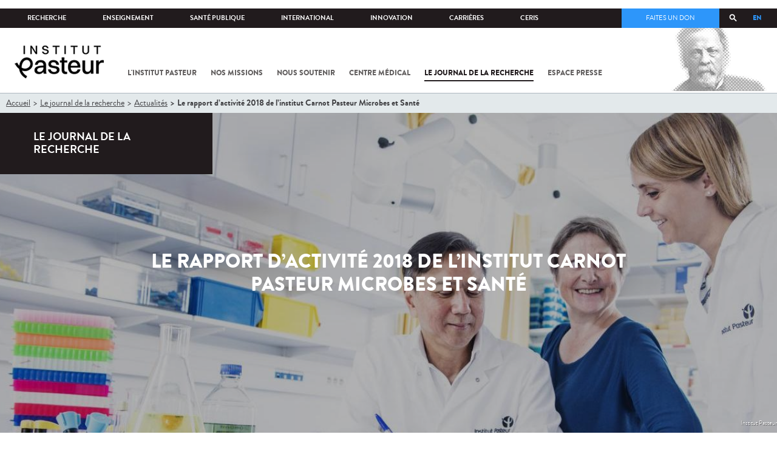

--- FILE ---
content_type: text/html; charset=utf-8
request_url: https://www.pasteur.fr/fr/journal-recherche/actualites/rapport-activite-2018-institut-carnot-pasteur-microbes-sante
body_size: 19062
content:
<!DOCTYPE html>
<html lang="fr">

<head>
  <!--[if IE]><meta http-equiv="X-UA-Compatible" content="IE=edge" /><![endif]-->
  <meta charset="utf-8" />
<link rel="shortcut icon" href="https://www.pasteur.fr/sites/default/files/favicon-32x32_1.png" type="image/png" />
<link href="/sites/all/themes/custom/pasteur/assets/img/icons/apple-touch-icon-57x57.png" rel="apple-touch-icon-precomposed" sizes="57x57" />
<link href="/sites/all/themes/custom/pasteur/assets/img/icons/apple-touch-icon-72x72.png" rel="apple-touch-icon-precomposed" sizes="72x72" />
<link href="/sites/all/themes/custom/pasteur/assets/img/icons/apple-touch-icon-114x114.png" rel="apple-touch-icon-precomposed" sizes="114x114" />
<link href="/sites/all/themes/custom/pasteur/assets/img/icons/apple-touch-icon-144x144.png" rel="apple-touch-icon-precomposed" sizes="144x144" />
<link href="/sites/all/themes/custom/pasteur/assets/img/icons/apple-touch-icon.png" rel="apple-touch-icon-precomposed" />
<meta name="viewport" content="width=device-width, initial-scale=1.0" />
<meta name="viewport" content="width=device-width, initial-scale=1.0" />
<meta name="description" content="Le rapport d’activité 2018 de l’institut Carnot Pasteur Microbes et Santé" />
<link rel="image_src" href="https://www.pasteur.fr/sites/default/files/styles/socialnetwork/public/couv.jpg" />
<link rel="canonical" href="https://www.pasteur.fr/fr/journal-recherche/actualites/rapport-activite-2018-institut-carnot-pasteur-microbes-sante" />
<link rel="shortlink" href="https://www.pasteur.fr/fr/node/11954" />
<meta property="og:site_name" content="Institut Pasteur" />
<meta property="og:type" content="article" />
<meta property="og:title" content="Le rapport d’activité 2018 de l’institut Carnot Pasteur Microbes et Santé" />
<meta property="og:url" content="https://www.pasteur.fr/fr/journal-recherche/actualites/rapport-activite-2018-institut-carnot-pasteur-microbes-sante" />
<meta property="og:description" content="Le rapport d’activité de l’institut Carnot Pasteur Microbes et Santé vient de paraître. Il revient sur les principales actions menées en 2018 par ces équipes, en synergie avec la direction des applications de la recherche et des relations industrielles (DARRI) de l’Institut Pasteur. Ces actions s’inscrivent dans le plan stratégique 2019-2023 de l’Institut Pasteur." />
<meta property="og:updated_time" content="2024-03-26T10:26:41+01:00" />
<meta property="og:image" content="https://www.pasteur.fr/sites/default/files/styles/socialnetwork/public/couv.jpg" />
<meta property="og:image:url" content="https://www.pasteur.fr/sites/default/files/styles/socialnetwork/public/couv.jpg" />
<meta name="twitter:card" content="summary_large_image" />
<meta name="twitter:url" content="https://www.pasteur.fr/fr/journal-recherche/actualites/rapport-activite-2018-institut-carnot-pasteur-microbes-sante" />
<meta name="twitter:title" content="Le rapport d’activité 2018 de l’institut Carnot Pasteur Microbes et Santé" />
<meta name="twitter:description" content="Le rapport d’activité de l’institut Carnot Pasteur Microbes et Santé vient de paraître. Il revient sur les principales actions menées en 2018 par ces équipes, en synergie avec la direction des applications de la recherche et des relations industrielles (DARRI) de l’Institut Pasteur. Ces actions s’inscrivent dans le plan stratégique 2019-2023 de l’Institut Pasteur." />
<meta name="twitter:image" content="https://www.pasteur.fr/sites/default/files/styles/socialnetwork/public/couv.jpg" />
<meta property="article:published_time" content="2019-10-30T10:11:25+01:00" />
<meta property="article:modified_time" content="2024-03-26T10:26:41+01:00" />

  <title>Le rapport d’activité 2018 de l’institut Carnot Pasteur Microbes et Santé</title>

  <link type="text/css" rel="stylesheet" href="//www.pasteur.fr/sites/default/files/css/css_rEI_5cK_B9hB4So2yZUtr5weuEV3heuAllCDE6XsIkI.css" media="all" />
<link type="text/css" rel="stylesheet" href="//www.pasteur.fr/sites/default/files/css/css_bO1lJShnUooPN-APlv666N6zLwb2EKszYlp3aAIizOw.css" media="all" />
<link type="text/css" rel="stylesheet" href="//www.pasteur.fr/sites/default/files/css/css_V9gSy0ZzpcPdAKHhZg6dg2g__XFpIu9Zi2akMmWuG2A.css" media="all" />
<link type="text/css" rel="stylesheet" href="//www.pasteur.fr/sites/default/files/css/css_rGYNA44EeOZx4FAUgjwE08WV0MmQNzgK4cHsLia25Eo.css" media="all" />
  <script type="text/javascript" src="//www.pasteur.fr/sites/default/files/js/js_o85igQrXSRiYXscgn6CVmoMnndGnqPdxAeIo_67JVOY.js"></script>
<script type="text/javascript" src="//www.pasteur.fr/sites/default/files/js/js_NEl3ghBOBE913oufllu6Qj-JVBepGcp5_0naDutkPA0.js"></script>
<script type="text/javascript" src="//www.pasteur.fr/sites/default/files/js/js_E6g_d69U9JBKpamBMeNW9qCAZJXxFF8j8LcE11lPB-Y.js"></script>
<script type="text/javascript" src="//www.pasteur.fr/sites/default/files/js/js_BcmOmzLK0-bzOc6Yw45LlXbpxxtAnWAlpSYXQMVwvkA.js"></script>
<script type="text/javascript">
<!--//--><![CDATA[//><!--
jQuery.extend(Drupal.settings, { "pathToTheme": "sites/all/themes/custom/pasteur" });
//--><!]]>
</script>
<script type="text/javascript" src="//www.pasteur.fr/sites/default/files/js/js_2OwSoxOkEbCDtVJGOcvgo2kqXGgVyT8VcObd_DEKkB0.js"></script>
<script type="text/javascript" src="//www.pasteur.fr/sites/default/files/js/js_uSn03wK9QP-8pMnrJUNnLY26LjUHdMaLjZtmhDMWz9E.js"></script>
<script type="text/javascript">
<!--//--><![CDATA[//><!--
jQuery.extend(Drupal.settings, {"basePath":"\/","pathPrefix":"fr\/","setHasJsCookie":0,"ajaxPageState":{"theme":"pasteur","theme_token":"tc3GXcxFhlFoa0p1DfB_2TVENlzE8_9lTjPvTS4hGUE","jquery_version":"1.10","js":{"public:\/\/minifyjs\/sites\/all\/libraries\/tablesaw\/dist\/stackonly\/tablesaw.stackonly.min.js":1,"public:\/\/minifyjs\/sites\/all\/libraries\/tablesaw\/dist\/tablesaw-init.min.js":1,"sites\/all\/themes\/custom\/pasteur\/assets\/js\/plugins\/contrib\/position.min.js":1,"sites\/all\/themes\/custom\/pasteur\/assets\/js\/plugins\/contrib\/jquery.tableofcontents.min.js":1,"sites\/all\/themes\/custom\/pasteur\/assets\/js\/app.domready.js":1,"sites\/all\/themes\/custom\/pasteur\/assets\/js\/app.ui.js":1,"sites\/all\/themes\/custom\/pasteur\/assets\/js\/app.ui.utils.js":1,"sites\/all\/themes\/custom\/pasteur\/assets\/js\/app.responsive.js":1,"sites\/all\/modules\/contrib\/jquery_update\/replace\/jquery\/1.10\/jquery.min.js":1,"public:\/\/minifyjs\/misc\/jquery-extend-3.4.0.min.js":1,"public:\/\/minifyjs\/misc\/jquery-html-prefilter-3.5.0-backport.min.js":1,"public:\/\/minifyjs\/misc\/jquery.once.min.js":1,"public:\/\/minifyjs\/misc\/drupal.min.js":1,"misc\/form-single-submit.js":1,"public:\/\/minifyjs\/misc\/ajax.min.js":1,"public:\/\/minifyjs\/sites\/all\/modules\/contrib\/jquery_update\/js\/jquery_update.min.js":1,"public:\/\/minifyjs\/sites\/all\/modules\/custom\/distrib\/fancy_file_delete\/js\/fancyfiledelete.min.js":1,"public:\/\/languages\/fr_U7GEsK_j-ayQsLjyAIMhIiv4WgSbMQEiJWe7KvFv_M4.js":1,"public:\/\/minifyjs\/sites\/all\/libraries\/colorbox\/jquery.colorbox-min.min.js":1,"public:\/\/minifyjs\/sites\/all\/modules\/contrib\/colorbox\/js\/colorbox.min.js":1,"public:\/\/minifyjs\/sites\/all\/modules\/contrib\/colorbox\/js\/colorbox_load.min.js":1,"public:\/\/minifyjs\/misc\/autocomplete.min.js":1,"public:\/\/minifyjs\/sites\/all\/modules\/custom\/distrib\/search_api_autocomplete\/search_api_autocomplete.min.js":1,"0":1,"public:\/\/minifyjs\/misc\/progress.min.js":1,"public:\/\/minifyjs\/sites\/all\/modules\/custom\/distrib\/colorbox_node\/colorbox_node.min.js":1,"public:\/\/minifyjs\/sites\/all\/themes\/custom\/pasteur\/assets\/js\/lib\/modernizr.min.js":1,"public:\/\/minifyjs\/sites\/all\/themes\/custom\/pasteur\/assets\/js\/plugins\/contrib\/jquery.flexslider-min.min.js":1,"public:\/\/minifyjs\/sites\/all\/themes\/custom\/pasteur\/assets\/js\/plugins\/contrib\/scrollspy.min.js":1,"public:\/\/minifyjs\/sites\/all\/themes\/custom\/pasteur\/assets\/js\/plugins\/contrib\/chosen.jquery.min.js":1,"sites\/all\/themes\/custom\/pasteur\/assets\/js\/plugins\/contrib\/slick.min.js":1,"sites\/all\/themes\/custom\/pasteur\/assets\/js\/plugins\/contrib\/readmore.min.js":1,"sites\/all\/themes\/custom\/pasteur\/assets\/js\/plugins\/contrib\/lightgallery.min.js":1,"sites\/all\/themes\/custom\/pasteur\/assets\/js\/plugins\/contrib\/jquery.dotdotdot.min.js":1,"public:\/\/minifyjs\/sites\/all\/themes\/custom\/pasteur\/assets\/js\/plugins\/contrib\/printThis.min.js":1,"public:\/\/minifyjs\/sites\/all\/themes\/custom\/pasteur\/assets\/js\/plugins\/contrib\/jquery.shorten.1.0.min.js":1,"public:\/\/minifyjs\/sites\/all\/themes\/custom\/pasteur\/assets\/js\/plugins\/dev\/jquery.slidingPanel.min.js":1,"public:\/\/minifyjs\/sites\/all\/themes\/custom\/pasteur\/assets\/js\/plugins\/dev\/jquery.equalize.min.js":1,"public:\/\/minifyjs\/sites\/all\/themes\/custom\/pasteur\/assets\/js\/plugins\/dev\/jquery.togglePanel.min.js":1,"public:\/\/minifyjs\/sites\/all\/themes\/custom\/pasteur\/assets\/js\/plugins\/dev\/jquery.fixedElement.min.js":1,"public:\/\/minifyjs\/sites\/all\/themes\/custom\/pasteur\/assets\/js\/plugins\/dev\/jquery.menu-level.min.js":1,"public:\/\/minifyjs\/sites\/all\/themes\/custom\/pasteur\/assets\/js\/plugins\/dev\/colorbox_style.min.js":1,"sites\/all\/themes\/custom\/pasteur\/assets\/js\/lib\/datatables\/jquery.dataTables.min.js":1},"css":{"modules\/system\/system.base.css":1,"modules\/system\/system.messages.css":1,"sites\/all\/libraries\/tablesaw\/dist\/stackonly\/tablesaw.stackonly.css":1,"sites\/all\/modules\/custom\/distrib\/colorbox_node\/colorbox_node.css":1,"modules\/comment\/comment.css":1,"sites\/all\/modules\/contrib\/date\/date_api\/date.css":1,"sites\/all\/modules\/contrib\/date\/date_popup\/themes\/datepicker.1.7.css":1,"modules\/field\/theme\/field.css":1,"modules\/node\/node.css":1,"modules\/user\/user.css":1,"sites\/all\/modules\/contrib\/views\/css\/views.css":1,"sites\/all\/modules\/contrib\/ctools\/css\/ctools.css":1,"sites\/all\/modules\/contrib\/panels\/css\/panels.css":1,"sites\/all\/modules\/custom\/distrib\/search_api_autocomplete\/search_api_autocomplete.css":1,"modules\/locale\/locale.css":1,"sites\/all\/themes\/custom\/pasteur\/assets\/css\/style.min.css":1,"sites\/all\/themes\/custom\/pasteur\/assets\/css\/colorbox_style.css":1,"sites\/all\/themes\/custom\/pasteur\/assets\/js\/lib\/datatables\/jquery.dataTables.min.css":1}},"colorbox":{"opacity":"0.85","current":"{current} of {total}","previous":"\u00ab Prev","next":"Next \u00bb","close":"Fermer","maxWidth":"98%","maxHeight":"98%","fixed":true,"mobiledetect":true,"mobiledevicewidth":"480px","specificPagesDefaultValue":"admin*\nimagebrowser*\nimg_assist*\nimce*\nnode\/add\/*\nnode\/*\/edit\nprint\/*\nprintpdf\/*\nsystem\/ajax\nsystem\/ajax\/*"},"facetapi":{"view_args":{"contenus_lies:block_cas_general":["11954","11954"],"contenus_lies:block_cas_general-1":["11954"]},"exposed_input":{"contenus_lies:block_cas_general":[],"contenus_lies:block_cas_general-1":[]},"view_path":{"contenus_lies:block_cas_general":null,"contenus_lies:block_cas_general-1":null},"view_dom_id":{"contenus_lies:block_cas_general":"3bf6be3d88c710797b83133d11dd5546","contenus_lies:block_cas_general-1":"dfaa97a22a59f1afe039c9364a2d08a2"}},"better_exposed_filters":{"views":{"contenus_lies":{"displays":{"block_cas_general":{"filters":[]}}}}},"search_api_autocomplete":{"search_api_page_global_search":{"custom_path":true}},"urlIsAjaxTrusted":{"\/fr\/journal-recherche\/actualites\/rapport-activite-2018-institut-carnot-pasteur-microbes-sante":true},"colorbox_node":{"width":"600px","height":"600px"}});
//--><!]]>
</script>

  <div class="block block-block block-block-41">

            
    <div class="content">
        <p><meta property="fb:pages" content="492173710794876" /></p>
    </div>
</div>

</head>
<body class="html not-front not-logged-in no-sidebars page-node page-node- page-node-11954 node-type-pst-actualite i18n-fr page-type-jdr"  data-spy="scroll" data-target="#toc" data-offset="0">
<!-- Google Tag Manager -->
<noscript><iframe src="//www.googletagmanager.com/ns.html?id=GTM-KJSH3X" height="0" width="0" style="display:none;visibility:hidden"></iframe></noscript>
<script type="text/javascript">(function(w,d,s,l,i){w[l]=w[l]||[];w[l].push({'gtm.start':new Date().getTime(),event:'gtm.js'});var f=d.getElementsByTagName(s)[0];var j=d.createElement(s);var dl=l!='dataLayer'?'&l='+l:'';j.src='//www.googletagmanager.com/gtm.js?id='+i+dl;j.type='text/javascript';j.async=true;f.parentNode.insertBefore(j,f);})(window,document,'script','dataLayer','GTM-KJSH3X');</script>
<!-- End Google Tag Manager -->

  <div id="top" class="outer-wrap" >

        

<!--Sliding panel-->
<section id="sliding-panel" class="sp--panel">
  <div class="panel-inner">
    <header>
      <button type="button" id="btn--close" class="btn--close" title="Fermer"><span>Fermer</span></button>

      <ul class="language-switcher-locale-url"><li class="en-gb first"><a href="/en/research-journal/news/2018-activity-report-pasteur-microbes-and-health-carnot-institute" class="language-link" xml:lang="en-gb" title="2018 Activity Report for the Pasteur Microbes and Health Carnot Institute">EN</a></li>
<li class="fr last active"><a href="/fr/journal-recherche/actualites/rapport-activite-2018-institut-carnot-pasteur-microbes-sante" class="language-link active" xml:lang="fr" title="Le rapport d’activité 2018 de l’institut Carnot Pasteur Microbes et Santé">FR</a></li>
</ul>      <a href="/fr" class="burger__logo"><img src="https://www.pasteur.fr/sites/default/files/logo_ppal_bas.png" alt="Accueil" title="Accueil" /></a>
    </header>

    <div class="panel__content">

      <div class="search__form">
        <form class="form--search_api_page_search_form_global_search" action="/fr/journal-recherche/actualites/rapport-activite-2018-institut-carnot-pasteur-microbes-sante" method="post" id="search-api-page-search-form-global-search--2" accept-charset="UTF-8"><div><div class="form-item form-type-textfield form-item-keys-1">
  <label class="element-invisible" for="edit-keys-1--2">Saisissez vos mots-clés </label>
 <input placeholder="Rechercher" class="auto_submit form-text form-autocomplete" data-search-api-autocomplete-search="search_api_page_global_search" type="text" id="edit-keys-1--2" name="keys_1" value="" size="15" maxlength="128" /><input type="hidden" id="edit-keys-1--2-autocomplete" value="https://www.pasteur.fr/fr/pasteur_autocomplete?machine_name=search_api_page_global_search" disabled="disabled" class="autocomplete" />
</div>
<input type="hidden" name="id" value="1" />
<input type="submit" id="edit-submit-1--2" name="op" value="Rechercher" class="form-submit" /><input type="hidden" name="form_build_id" value="form-LpnlmXbXx8GNcArbxN9YyJdRGV8chVmqTJuTyKOyyM4" />
<input type="hidden" name="form_id" value="search_api_page_search_form_global_search" />
</div></form>      </div>

      <div class="panel__main panel__levels">
        <ul class="menu"><li class="first expanded"><a href="/fr/institut-pasteur">L&#039;Institut Pasteur</a><ul class="menu"><li class="first leaf"><a href="/fr/institut-pasteur/a-propos-institut-pasteur">À propos</a></li>
<li class="collapsed"><a href="/fr/institut-pasteur/nos-engagements">Nos engagements</a></li>
<li class="leaf"><a href="/fr/institut-pasteur/notre-gouvernance">Gouvernance</a></li>
<li class="leaf"><a href="/fr/institut-pasteur/nos-partenariats-academiques-france">Partenariats académiques</a></li>
<li class="leaf"><a href="/fr/institut-pasteur/notre-histoire">Notre histoire</a></li>
<li class="last leaf"><a href="/fr/institut-pasteur/musee-pasteur">Musée</a></li>
</ul></li>
<li class="expanded"><a href="/fr/nos-missions">Nos missions</a><ul class="menu"><li class="first collapsed"><a href="/fr/nos-missions/recherche">Recherche</a></li>
<li class="leaf"><a href="/fr/nos-missions/sante">Santé</a></li>
<li class="leaf"><a href="/fr/nos-missions/enseignement">Enseignement</a></li>
<li class="last leaf"><a href="/fr/nos-missions/innovation-transfert-technologie">Innovation et transfert de technologie</a></li>
</ul></li>
<li class="expanded"><a href="/fr/nous-soutenir">Nous soutenir</a><ul class="menu"><li class="first collapsed"><a href="/fr/nous-soutenir/comment-nous-soutenir">Comment nous soutenir ?</a></li>
<li class="collapsed"><a href="/fr/nous-soutenir/pourquoi-soutenir-recherche-medicale">Pourquoi nous soutenir ?</a></li>
<li class="collapsed"><a href="/fr/nous-soutenir/pasteur-vous">Pasteur et vous</a></li>
<li class="leaf"><a href="/fr/nous-soutenir/covid-19-merci-votre-soutien">Covid-19 : merci pour votre soutien !</a></li>
<li class="collapsed"><a href="/fr/nous-soutenir/faq-donateur">FAQ</a></li>
<li class="last leaf"><a href="https://don.pasteur.fr/espacedonateur" target="_blank">Espace Donateur</a></li>
</ul></li>
<li class="expanded"><a href="/fr/centre-medical">Centre médical</a><ul class="menu"><li class="first leaf"><a href="/fr/centre-medical/infos-pratiques">Infos pratiques</a></li>
<li class="leaf"><a href="/fr/centre-medical/consultations">Consultations</a></li>
<li class="leaf"><a href="/fr/centre-medical/vaccination">Vaccination</a></li>
<li class="collapsed"><a href="/fr/centre-medical/preparer-son-voyage">Préparer votre voyage</a></li>
<li class="leaf"><a href="/fr/centre-medical/fiches-maladies">Fiches maladies</a></li>
<li class="last leaf"><a href="/fr/centre-medical/faq-sante">FAQ santé</a></li>
</ul></li>
<li class="leaf"><a href="/fr/journal-de-recherche">Le journal de la recherche</a></li>
<li class="expanded"><a href="/fr/presse">Espace presse</a><ul class="menu"><li class="first collapsed"><a href="/fr/espace-presse/nos-documents-de-presse">Documents de presse</a></li>
<li class="last collapsed"><a href="/fr/ressources-presse">Ressources pour la presse</a></li>
</ul></li>
<li class="last leaf visually-hidden"><a href="/fr/sars-cov-2-covid-19-institut-pasteur">Tout sur SARS-CoV-2 / Covid-19 à l&#039;Institut Pasteur</a></li>
</ul>      </div>

      <div class="panel__supheader-menu panel__levels">
        <ul class="menu"><li class="first expanded"><a href="/fr">Accueil</a><ul class="menu"><li class="first collapsed"><a href="/fr/institut-pasteur">L&#039;Institut Pasteur</a></li>
<li class="collapsed"><a href="/fr/nos-missions">Nos missions</a></li>
<li class="collapsed"><a href="/fr/nous-soutenir">Nous soutenir</a></li>
<li class="collapsed"><a href="/fr/centre-medical">Centre médical</a></li>
<li class="leaf"><a href="/fr/journal-de-recherche">Le journal de la recherche</a></li>
<li class="collapsed"><a href="/fr/presse">Espace presse</a></li>
<li class="last leaf visually-hidden"><a href="/fr/sars-cov-2-covid-19-institut-pasteur">Tout sur SARS-CoV-2 / Covid-19 à l&#039;Institut Pasteur</a></li>
</ul></li>
<li class="leaf"><a href="https://research.pasteur.fr/fr/" target="_blank">Recherche</a></li>
<li class="expanded"><a href="/fr/enseignement">Enseignement</a><ul class="menu"><li class="first collapsed"><a href="/fr/enseignement/centre-enseignement">Centre d&#039;enseignement</a></li>
<li class="collapsed"><a href="/fr/enseignement/programmes-doctoraux-et-cours">Programmes et cours</a></li>
<li class="collapsed"><a href="/fr/enseignement/hebergements">Hébergements</a></li>
<li class="last leaf"><a href="/fr/enseignement/actualites">Toute l&#039;actualité</a></li>
</ul></li>
<li class="expanded"><a href="/fr/sante-publique">Santé publique</a><ul class="menu"><li class="first leaf"><a href="/fr/sante-publique/tous-cnr">Tous les CNR</a></li>
<li class="collapsed"><a href="/fr/sante-publique/mission-organisation-cnr">Missions et organisation des CNR</a></li>
<li class="leaf"><a href="/fr/sante-publique/ccoms">CCOMS</a></li>
<li class="collapsed"><a href="/fr/sante-publique/cibu">CIBU</a></li>
<li class="leaf"><a href="/fr/sante-publique/centre-ressources-biologiques">Centre de Ressources Biologiques</a></li>
<li class="leaf"><a href="/fr/sante-publique/pathogenes-animaux-emergents-homme">CCOMSA</a></li>
<li class="last leaf"><a href="/fr/sante-publique/eurl">EURL</a></li>
</ul></li>
<li class="expanded"><a href="/fr/international">International</a><ul class="menu"><li class="first leaf"><a href="/fr/international/cooperations-internationales">Coopérations</a></li>
<li class="leaf"><a href="/fr/international/programmes-internationaux">Programmes internationaux</a></li>
<li class="collapsed"><a href="/fr/international/appels-propositions-internationaux">Appels à propositions</a></li>
<li class="collapsed"><a href="/fr/international/bourses-aides-mobilite">Bourses et mobilité</a></li>
<li class="leaf"><a href="/fr/international/pasteur-network">Pasteur Network</a></li>
<li class="last collapsed"><a href="/fr/recherche-actualites?field_thematiques=294" class="active">Actualités</a></li>
</ul></li>
<li class="expanded"><a href="/fr/innovation">Innovation</a><ul class="menu"><li class="first collapsed"><a href="/fr/innovation/qui-sommes-nous">Qui sommes-nous ?</a></li>
<li class="collapsed"><a href="/fr/node/15423">Partenariats industriels</a></li>
<li class="collapsed"><a href="/fr/innovation-fr/partenariats-investisseurs">Partenariats avec des investisseurs</a></li>
<li class="leaf"><a href="/fr/innovation/label-carnot">Label Carnot</a></li>
<li class="last collapsed"><a href="/fr/innovation/actualites">Toute l&#039;actualité</a></li>
</ul></li>
<li class="expanded"><a href="/fr/carrieres">Carrières</a><ul class="menu"><li class="first leaf"><a href="/fr/carrieres/pourquoi-nous-rejoindre">Pourquoi nous rejoindre</a></li>
<li class="collapsed"><a href="https://emploi.pasteur.fr/accueil.aspx?LCID=1036">Nos offres d&#039;emploi</a></li>
<li class="leaf"><a href="/fr/carrieres/votre-arrivee">Votre arrivée</a></li>
<li class="leaf"><a href="/fr/carrieres/travaillez-campus-au-coeur-capitale">Le campus</a></li>
<li class="last leaf"><a href="/fr/carrieres/communaute-pasteuriens-alumni">Pasteuriens et Alumni</a></li>
</ul></li>
<li class="last expanded"><a href="/fr/ceris">CeRIS</a><ul class="menu"><li class="first collapsed"><a href="/fr/ceris/archives">Archives</a></li>
<li class="leaf"><a href="/fr/ceris/bibliotheque">Bibliothèque</a></li>
<li class="leaf"><a href="http://bibnum.pasteur.fr/app/photopro.sk/pasteur/" target="_blank">PaJ@Mo</a></li>
<li class="last leaf"><a href="https://phototheque.pasteur.fr/">Photothèque</a></li>
</ul></li>
</ul>      </div>

      <div class="panel__supheader-don">
              </div>

      <div class="panel__networks">
        <ul class="menu"><li class="first leaf"><a href="https://www.linkedin.com/company/institut-pasteur/posts/?feedView=all" class="suivre_pasteur_linkedin" target="_blank">Suivre l&#039;Institut Pasteur sur LinkedIn</a></li>
<li class="leaf"><a href="https://bsky.app/profile/pasteur.fr" class="suivre_pasteur_bluesky" target="_blank">Suivre l&#039;Institut Pasteur sur Bluesky</a></li>
<li class="leaf"><a href="https://www.facebook.com/InstitutPasteur" class="suivre_pasteur_facebook" target="_blank">Suivre l&#039;Institut Pasteur sur Facebook</a></li>
<li class="leaf"><a href="https://www.instagram.com/institut.pasteur/" class="suivre_pasteur_instagram" target="_blank">Suivre l&#039;Institut Pasteur sur Instagram</a></li>
<li class="last leaf"><a href="https://www.youtube.com/user/institutpasteurvideo" class="suivre_pasteur_youtube" target="_blank">Suivre l&#039;Institut Pasteur sur Youtube</a></li>
</ul>      </div>

    </div>
  </div>
</section>


<div class="site breadcrumb--dark breadcrumb--jdr" id="site">

  
  <header class="main-header" role="banner">
    <div class="main-header__inner">

        
        <div class="header__top">
            <div class="inner-wrap">
                <ul id="menu-supheader" class="links inline clearfix menu--sup-header"><li class="menu-1 active-trail first"><a href="/fr" class="active-trail">Accueil</a></li>
<li class="menu-82"><a href="https://research.pasteur.fr/fr/" target="_blank">Recherche</a></li>
<li class="menu-84"><a href="/fr/enseignement">Enseignement</a></li>
<li class="menu-2908"><a href="/fr/sante-publique">Santé publique</a></li>
<li class="menu-62"><a href="/fr/international">International</a></li>
<li class="menu-18692"><a href="/fr/innovation">Innovation</a></li>
<li class="menu-58"><a href="/fr/carrieres">Carrières</a></li>
<li class="menu-3661 last"><a href="/fr/ceris">CeRIS</a></li>
</ul>                <div class="locale-block">
                  <ul class="language-switcher-locale-url"><li class="en-gb first"><a href="/en/research-journal/news/2018-activity-report-pasteur-microbes-and-health-carnot-institute" class="language-link" xml:lang="en-gb" title="2018 Activity Report for the Pasteur Microbes and Health Carnot Institute">EN</a></li>
<li class="fr last active"><a href="/fr/journal-recherche/actualites/rapport-activite-2018-institut-carnot-pasteur-microbes-sante" class="language-link active" xml:lang="fr" title="Le rapport d’activité 2018 de l’institut Carnot Pasteur Microbes et Santé">FR</a></li>
</ul>                </div>
                <button type="button" class="search__trigger"><span></span></button>                <div class="menu--sup-header-don">
                    <ul><li class="first last leaf"><a href="https://faireundon.pasteur.fr/">Faites un don</a></li>
</ul>                </div>
            </div><!--/inner-wrap-->
        </div><!--/header__top-->


        <div class="inner-wrap">
            <div class="header__middle">


                <button type="button" id="burger" class="burger"
                        title="Open nav"><span
                        class="burger__icon"></span> <span class="burger__text">Menu</span>
                </button>

                                    <div class="don-header">
                                            </div>
                
                                    <div class="header__logo-wrapper">
                        <a href="/fr"
                           title="Accueil" rel="home">
                            <img src="https://www.pasteur.fr/sites/default/files/logo_ppal_bas.png"
                                 alt="Accueil"/>
                        </a>
                    </div>
                
                                    <div class="header__nav">
                    <nav class="main-nav" role="navigation">
                            <ul id="main-menu" class="links inline clearfix main-menu"><li class="menu-3 first"><a href="/fr/institut-pasteur">L&#039;Institut Pasteur</a></li>
<li class="menu-5"><a href="/fr/nos-missions">Nos missions</a></li>
<li class="menu-7"><a href="/fr/nous-soutenir">Nous soutenir</a></li>
<li class="menu-9"><a href="/fr/centre-medical">Centre médical</a></li>
<li class="menu-37 active-trail"><a href="/fr/journal-de-recherche" class="active-trail">Le journal de la recherche</a></li>
<li class="menu-39"><a href="/fr/presse">Espace presse</a></li>
<li class="menu-16821 visually-hidden last"><a href="/fr/sars-cov-2-covid-19-institut-pasteur">Tout sur SARS-CoV-2 / Covid-19 à l&#039;Institut Pasteur</a></li>
</ul>                    </nav>
                </div>
                        </div><!--/header__middle-->
        </div>


            </div><!--/main-header__inner-->
    <div class="search__form">
        <form class="form--search_api_page_search_form_global_search" action="/fr/journal-recherche/actualites/rapport-activite-2018-institut-carnot-pasteur-microbes-sante" method="post" id="search-api-page-search-form-global-search" accept-charset="UTF-8"><div><div class="form-item form-type-textfield form-item-keys-1">
  <label class="element-invisible" for="edit-keys-1">Saisissez vos mots-clés </label>
 <input placeholder="Rechercher" class="auto_submit form-text form-autocomplete" data-search-api-autocomplete-search="search_api_page_global_search" type="text" id="edit-keys-1" name="keys_1" value="" size="15" maxlength="128" /><input type="hidden" id="edit-keys-1-autocomplete" value="https://www.pasteur.fr/fr/pasteur_autocomplete?machine_name=search_api_page_global_search" disabled="disabled" class="autocomplete" />
</div>
<input type="hidden" name="id" value="1" />
<input type="submit" id="edit-submit-1" name="op" value="Rechercher" class="form-submit" /><input type="hidden" name="form_build_id" value="form-KZH0s3NQVP11rubE6ulvux9WOdi9Q3KYZtPZsW-9_HM" />
<input type="hidden" name="form_id" value="search_api_page_search_form_global_search" />
</div></form>    </div>
</header>
    <div class="inner-wrap">

          <nav role="navigation" class="breadcrumb"><div class="breadcrumb-label" id="breadcrumb-label">Vous êtes ici</div><div aria-labelledby="breadcrumb-label"><span><a href="/fr">Accueil</a></span><span><a href="/fr/journal-de-recherche">Le journal de la recherche</a></span><span><a href="/fr/actualites-jdr">Actualités</a></span><span><span class="crumbs-current-page">Le rapport d’activité 2018 de l’institut Carnot Pasteur Microbes et Santé</span></span></div></nav>    
    
    <div id="main-wrapper" class="page">

      <div id="main">


        <div id="content" class="main-content">
          <div class="section">
            <main role="main">

                                                                                      <div class="tabs">
                                  </div>
                                          
              <div class="main__inner">

                
                  <div class="region region-content">
    <div class="block block-system block-system-main">

            
    <div class="content">
        
<script type="application/ld+json">
{
    "@context": "http://schema.org",
    "@type": "Article",
    "name": "Le rapport d’activité 2018 de l’institut Carnot Pasteur Microbes et Santé",
    "author": {
        "@type": "Organization",
        "name": "Institut Pasteur"
    },
    "datePublished": "2019-10-30",
    "image": "https://www.pasteur.fr/sites/default/files/couv.jpg",
    "articleBody": "Le rapport d&rsquo;activit&eacute; de l&rsquo;institut Carnot Pasteur Microbes et Sant&eacute; vient de para&icirc;tre. Il revient sur les principales actions men&eacute;es en 2018 par ces &eacute;quipes, en synergie avec la direction des applications de la recherche et des relations industrielles (DARRI) de l&rsquo;Institut Pasteur. Ces actions s&rsquo;inscrivent dans le plan strat&eacute;gique 2019-2023 de l&rsquo;Institut Pasteur.L&rsquo;institut Carnot* Pasteur Microbes et Sant&eacute; (iC PMS) regroupe les six d&eacute;partements de l&rsquo;Institut Pasteur dont la th&eacute;matique principale est l&rsquo;infectieux&amp;nbsp;(Biologie cellulaire et infection,&amp;nbsp;Sant&eacute; globale,&amp;nbsp;Microbiologie,&amp;nbsp;Parasites et insectes vecteurs,&amp;nbsp;Virologie&amp;nbsp;et&amp;nbsp;Mycologie) auxquels sont associ&eacute;es des unit&eacute;s d&rsquo;immunologie et de neurosciences. Son objectif est de d&eacute;velopper des innovations scientifiques et technologiques dans des domaines centr&eacute;s sur les maladies infectieuses et les maladies chroniques, la r&eacute;sistance aux agents antimicrobiens et le r&ocirc;le du microbiote dans la sant&eacute;.Vous trouverez dans le rapport d&rsquo;activit&eacute; les principales actions men&eacute;es par l&rsquo;iC PMS en 2018, en synergie avec la direction des applications de la recherche et des relations industrielle (DARRI)&amp;nbsp;de l&rsquo;Institut Pasteur :&amp;nbsp;financements de projets prospectifs &agrave; fort potentiel applicatif&amp;nbsp;;soutien &agrave; des programmes de maturation&amp;nbsp;;et actions de sensibilisation &agrave; l&rsquo;entrepreneuriat.Ces actions s&rsquo;inscrivent dans le&amp;nbsp;plan strat&eacute;gique 2019-2023 de l&rsquo;Institut Pasteur&amp;nbsp;en mati&egrave;re de transfert de technologie, avec comme but de d&eacute;velopper les applications de la recherche et d&rsquo;augmenter le nombre de partenariats avec les industriels. Cette mission de&amp;nbsp;d&eacute;veloppement des applications de la recherche et de transfert de technologie&amp;nbsp;est, &agrave; l&rsquo;Institut Pasteur, remplie par la DARRI.[[{&quot;fid&quot;:&quot;30677&quot;,&quot;view_mode&quot;:&quot;default&quot;,&quot;fields&quot;:{&quot;format&quot;:&quot;default&quot;,&quot;field_content_scope[und]&quot;:&quot;_none&quot;},&quot;link_text&quot;:null,&quot;type&quot;:&quot;media&quot;,&quot;field_deltas&quot;:{&quot;1&quot;:{&quot;format&quot;:&quot;default&quot;,&quot;field_content_scope[und]&quot;:&quot;_none&quot;}},&quot;attributes&quot;:{&quot;height&quot;:512,&quot;width&quot;:400,&quot;class&quot;:&quot;media-element file-default&quot;,&quot;data-delta&quot;:&quot;1&quot;}}]]T&eacute;l&eacute;charger le rapport 2018 de l&rsquo;institut Carnot Pasteur Microbes et Sant&eacute;&amp;nbsp;*Les instituts Carnot sont des structures de recherche publique lab&eacute;lis&eacute;es par le minist&egrave;re de l&rsquo;Enseignement sup&eacute;rieur, de la recherche et de l&rsquo;innovation pour leur engagement &agrave; mener et d&eacute;velopper une activit&eacute; de recherche &amp;amp; d&eacute;veloppement pour l&rsquo;innovation des entreprises.&amp;nbsp;&amp;nbsp;&amp;nbsp;",
    "articleSection": "Institut Pasteur",
    "url": "/fr/journal-recherche/actualites/rapport-activite-2018-institut-carnot-pasteur-microbes-sante"
}
</script>

<article id="node-11954"
         class="node node-pst-actualite node-promoted node-sticky node-pst-actualite--full template-jdr" about="/fr/journal-recherche/actualites/rapport-activite-2018-institut-carnot-pasteur-microbes-sante" typeof="sioc:Item foaf:Document">
  <div class="inner-wrap">

    
    
<div class="toc-jdr-wrap">

    <div class="jdr__stamp">
            <a href="/fr/journal-de-recherche">Le journal de la recherche</a>    </div>

    <div class="toc-jdr-inner">

        <div class="see-all-link">
          <a href="/fr/actualites-jdr">Toutes les actualités</a>        </div>
        <!---->
        <!--    <ul class="nav jdr-menu">-->
        <!--    </ul>-->

        <div class="hide-print">
          <div class="tools">
  <button type="button"
          class="btn--print">Imprimer</button>
  <span class="tools__sep">|</span>

  <div class="share">
    <div class="share__title">Partager</div>
              <div class="service-links"><a href="http://www.linkedin.com/shareArticle?mini=true&amp;url=https%3A//www.pasteur.fr/fr/journal-recherche/actualites/rapport-activite-2018-institut-carnot-pasteur-microbes-sante&amp;title=Le%20rapport%20d%E2%80%99activit%C3%A9%202018%20de%20l%E2%80%99institut%20Carnot%20Pasteur%20Microbes%20et%20Sant%C3%A9&amp;summary=Le%20rapport%20d%E2%80%99activit%C3%A9%20de%20l%E2%80%99institut%20Carnot%20Pasteur%20Microbes%20et%20Sant%C3%A9%20vient%20de%20para%C3%AEtre.%20Il%20revient%20sur%20les%20principales%20actions%20men%C3%A9es%20en%202018%20par%20ces%20%C3%A9quipes%2C%20en%20synergie%20avec%20la%20direction%20des%20applications%20de%20la%20recherche%20et%20des%20relations%20industrielles%20%28DARRI%29%20de%20l%E2%80%99Institut%20Pasteur.%20Ces%20actions%20s%E2%80%99inscrivent%20dans%20le%20plan%20strat%C3%A9gique%202019-2023%20de%20l%E2%80%99Institut%20Pasteur.&amp;source=Institut%20Pasteur" title="Publier cet article sur LinkedIn." class="service-links-linkedin" rel="nofollow" target="_blank"><img typeof="foaf:Image" src="https://www.pasteur.fr/sites/all/themes/custom/pasteur/assets/img/share/linkedin.png" alt="LinkedIn logo" /></a> <a href="http://www.facebook.com/sharer.php?u=https%3A//www.pasteur.fr/fr/journal-recherche/actualites/rapport-activite-2018-institut-carnot-pasteur-microbes-sante&amp;t=Le%20rapport%20d%E2%80%99activit%C3%A9%202018%20de%20l%E2%80%99institut%20Carnot%20Pasteur%20Microbes%20et%20Sant%C3%A9" title="Partager sur Facebook" class="service-links-facebook" rel="nofollow" target="_blank"><img typeof="foaf:Image" src="https://www.pasteur.fr/sites/all/themes/custom/pasteur/assets/img/share/facebook.png" alt="Facebook logo" /></a></div>        </div>

</div><!--/tools-->
        </div>
              
    </div>

</div><!--/toc-wrap-->

    <header
      class="article__header"  style="background-image: url(https://www.pasteur.fr/sites/default/files/styles/tetiere_1300x527/public/couv.jpg?itok=lY12fnt6&c=141671);box-shadow: inset 0 0 0 1500px rgba(0,0,0,0.3)">
      <div class="inner-wrap">

        <div class="article__inner">
                      <h1 class="node__title">Le rapport d’activité 2018 de l’institut Carnot Pasteur Microbes et Santé</h1>
                    <span property="dc:title" content="Le rapport d’activité 2018 de l’institut Carnot Pasteur Microbes et Santé" class="rdf-meta element-hidden"></span><span property="sioc:num_replies" content="0" datatype="xsd:integer" class="rdf-meta element-hidden"></span>        </div>

        <div class="image__datas">
        <div class="image__copyright">Institut Pasteur</div>
      </div>
      
      </div>
    </header>


    <div class="content">

      <div class="content__stamp">

        <div class="content__type">
          Actualité        </div>
                  <div class="content__date">
            <div class="field-date">

  
      <span class="date-display-single" property="dc:date" datatype="xsd:dateTime" content="2019-11-22T00:00:00+01:00">22.11.2019</span>  
</div>
          </div>
              </div>
      <div class="tools">
  <button type="button"
          class="btn--print">Imprimer</button>
  <span class="tools__sep">|</span>

  <div class="share">
    <div class="share__title">Partager</div>
              <div class="service-links"><a href="http://www.linkedin.com/shareArticle?mini=true&amp;url=https%3A//www.pasteur.fr/fr/journal-recherche/actualites/rapport-activite-2018-institut-carnot-pasteur-microbes-sante&amp;title=Le%20rapport%20d%E2%80%99activit%C3%A9%202018%20de%20l%E2%80%99institut%20Carnot%20Pasteur%20Microbes%20et%20Sant%C3%A9&amp;summary=Le%20rapport%20d%E2%80%99activit%C3%A9%20de%20l%E2%80%99institut%20Carnot%20Pasteur%20Microbes%20et%20Sant%C3%A9%20vient%20de%20para%C3%AEtre.%20Il%20revient%20sur%20les%20principales%20actions%20men%C3%A9es%20en%202018%20par%20ces%20%C3%A9quipes%2C%20en%20synergie%20avec%20la%20direction%20des%20applications%20de%20la%20recherche%20et%20des%20relations%20industrielles%20%28DARRI%29%20de%20l%E2%80%99Institut%20Pasteur.%20Ces%20actions%20s%E2%80%99inscrivent%20dans%20le%20plan%20strat%C3%A9gique%202019-2023%20de%20l%E2%80%99Institut%20Pasteur.&amp;source=Institut%20Pasteur" title="Publier cet article sur LinkedIn." class="service-links-linkedin" rel="nofollow" target="_blank"><img typeof="foaf:Image" src="https://www.pasteur.fr/sites/all/themes/custom/pasteur/assets/img/share/linkedin.png" alt="LinkedIn logo" /></a> <a href="http://www.facebook.com/sharer.php?u=https%3A//www.pasteur.fr/fr/journal-recherche/actualites/rapport-activite-2018-institut-carnot-pasteur-microbes-sante&amp;t=Le%20rapport%20d%E2%80%99activit%C3%A9%202018%20de%20l%E2%80%99institut%20Carnot%20Pasteur%20Microbes%20et%20Sant%C3%A9" title="Partager sur Facebook" class="service-links-facebook" rel="nofollow" target="_blank"><img typeof="foaf:Image" src="https://www.pasteur.fr/sites/all/themes/custom/pasteur/assets/img/share/facebook.png" alt="Facebook logo" /></a></div>        </div>

</div><!--/tools-->

      <div class="field-thematiques"><a href="/fr/actualites-jdr?field_thematiques=62">Institutionnel</a></div>      <div class="article__content">
                  <div class="body-summary">
                      </div>
                <div class="body">

  
      <p class="p--chapeau">Le rapport d’activité de l’institut Carnot Pasteur Microbes et Santé vient de paraître. Il revient sur les principales actions menées en 2018 par ces équipes, en synergie avec la direction des applications de la recherche et des relations industrielles (DARRI) de l’Institut Pasteur. Ces actions s’inscrivent dans le plan stratégique 2019-2023 de l’Institut Pasteur.</p>
<p>L’institut Carnot* Pasteur Microbes et Santé (iC PMS) regroupe les six départements de l’Institut Pasteur dont la thématique principale est l’infectieux (<a href="https://www.pasteur.fr/fr/nos-missions/recherche/biologie-cellulaire-infection" target="_blank">Biologie cellulaire et infection</a>, <a href="https://www.pasteur.fr/fr/nos-missions/recherche/departement-sante-globale" target="_blank">Santé globale</a>, <a href="https://www.pasteur.fr/fr/nos-missions/recherche/microbiologie" target="_blank">Microbiologie</a>, <a href="https://www.pasteur.fr/fr/nos-missions/recherche/parasites-insectes-vecteurs" target="_blank">Parasites et insectes vecteurs</a>, <a href="https://www.pasteur.fr/fr/nos-missions/recherche/virologie" target="_blank">Virologie </a>et <a href="https://www.pasteur.fr/fr/nos-missions/recherche/mycologie" target="_blank">Mycologie</a>) auxquels sont associées des unités d’immunologie et de neurosciences. Son objectif est de développer des innovations scientifiques et technologiques dans des domaines centrés sur les maladies infectieuses et les maladies chroniques, la résistance aux agents antimicrobiens et le rôle du microbiote dans la santé.</p>
<p>Vous trouverez dans le rapport d’activité les principales actions menées par l’iC PMS en 2018, en synergie avec la direction des applications de la recherche et des relations industrielle (DARRI) de l’Institut Pasteur : </p>
<ul><li>financements de projets prospectifs à fort potentiel applicatif ;</li>
<li>soutien à des programmes de maturation ;</li>
<li>et actions de sensibilisation à l’entrepreneuriat.</li>
</ul><p>Ces actions s’inscrivent dans le <a href="/fr/espace-presse/documents-presse/nouveau-plan-strategique-2019-2023-institut-pasteur?language=fr" target="_blank">plan stratégique 2019-2023 de l’Institut Pasteur</a> en matière de transfert de technologie, avec comme but de développer les applications de la recherche et d’augmenter le nombre de partenariats avec les industriels. Cette mission de <a href="https://www.pasteur.fr/fr/nos-missions/innovation">développement des applications de la recherche et de transfert de technologie</a> est, à l’Institut Pasteur, remplie par la DARRI.<br /><br /></p><div class="media media-element-container media-default"><div id="file-30677" class="file file-image file-image-jpeg">

        
    
  
  <div class="content">
    <img height="512" width="400" class="media-element file-default" data-delta="1" typeof="foaf:Image" src="/sites/default/files/styles/media-wide/public/institut-carnot-ra-2018-fr.jpg?itok=uWwV7ss3&amp;language=fr" alt="" /></div>

  
</div>
</div>
<p><span class="blue-arrow"><a href="https://www.pasteur.fr/sites/default/files/1906_00036_pasteurcarnot_ra_md.pdf" target="_blank">Télécharger le rapport 2018 de l’institut Carnot Pasteur Microbes et Santé</a></span><br /> </p>
<hr /><p><em>*Les instituts Carnot sont des structures de recherche publique labélisées par le ministère de l’Enseignement supérieur, de la recherche et de l’innovation pour leur engagement à mener et développer une activité de recherche &amp; développement pour l’innovation des entreprises.</em></p>
<p> </p>
<p> </p>
<p> </p>
  
</div>
                              </div>
      
    </div><!--/content-->

    
  </div><!--/inner-wrap-->

</article>
    </div>
</div>
  </div>
                
              </div><!--/main__inner-->

            </main>

          </div>
        </div> <!-- /.section, /#content -->


        
        
      </div>
    </div> <!-- /#main, /#main-wrapper -->

  </div><!--/inner-wrap-->

        <div class="region region-bottom">
    
<div class="block block-views related_content block-related-content block-views-contenus-lies-block-cas-general--2">

      
  <div class="content">
    <div class="view view-contenus-lies view-id-contenus_lies view-display-id-block_cas_general view-dom-id-dfaa97a22a59f1afe039c9364a2d08a2">
            <div class="view-header">
      <h2><span>Contenus liés</span></h2>    </div>
  
  
  
      <div class="view-content">
        <div class="views-row views-row-1 views-row-odd views-row-first">
    

  <div class="item__pict">
    <div class="field-image">

  
      <a href="/fr/innovation/toute-actualite/actualites-innovation/retour-pasteur-innov-day-2024-beau-succes-cette-2eme-edition"><img typeof="foaf:Image" src="https://www.pasteur.fr/sites/default/files/styles/teaser_-_fiche_maladie/public/pasteur_innov_day_25-06-2024-5461-stands.jpg?itok=MXXK9ZvS" width="375" height="240" alt="© Institut Pasteur, François Gardy" title="© Institut Pasteur, François Gardy" /></a>  
</div>
  </div>

  <div class="views-field-type-i18n">
    <span class="field-content">Actualité</span>
  </div>

  <div class="views-field-created">
    <span class="field-content">03.07.2024</span>
  </div>

      <div class="views-field-field-thematiques">
      <div class="field-content">
        <div class="field-thematiques"><a href="/fr/actualites-jdr?field_thematiques=5273">Innovation</a></div>      </div>
    </div>
  
  <div>
        <h3 class="item__title">
      <a href="/fr/innovation/toute-actualite/actualites-innovation/retour-pasteur-innov-day-2024-beau-succes-cette-2eme-edition">Retour sur le Pasteur Innov&#039;Day 2024 : un beau succès pour cette 2ème édition !</a>
    </h3>
    <span property="dc:title" content="Retour sur le Pasteur Innov&#039;Day 2024 : un beau succès pour cette 2ème édition !" class="rdf-meta element-hidden"></span><span property="sioc:num_replies" content="0" datatype="xsd:integer" class="rdf-meta element-hidden"></span>  </div>

  <div>
    <div class="item__body">
      <div class="body">

  
      <a href="/fr/innovation/toute-actualite/actualites-innovation/retour-pasteur-innov-day-2024-beau-succes-cette-2eme-edition">La direction des applications de la recherche et des relations industrielles (DARRI) est à l’initiative de ce projet, qui a été organisé en...</a>  
</div>
    </div>
  </div>

  <div>
    <div class="item__links">
      <a href="/fr/innovation/toute-actualite/actualites-innovation/retour-pasteur-innov-day-2024-beau-succes-cette-2eme-edition">	En savoir plus</a>    </div>
  </div>

  </div>
  <div class="views-row views-row-2 views-row-even">
    

  <div class="item__pict">
    <div class="field-image">

  
      <a href="/fr/journal-recherche/actualites/avenir-recherche-institut-pasteur-salue-orientations-presentees-chef-etat"><img typeof="foaf:Image" src="https://www.pasteur.fr/sites/default/files/styles/teaser_-_fiche_maladie/public/campus.jpg?itok=DqXq_i5_" width="375" height="240" alt="Carrières - Le campus - Institut Pasteur" title="Carrières - Le campus - Institut Pasteur" /></a>  
</div>
  </div>

  <div class="views-field-type-i18n">
    <span class="field-content">Actualité</span>
  </div>

  <div class="views-field-created">
    <span class="field-content">07.12.2023</span>
  </div>

      <div class="views-field-field-thematiques">
      <div class="field-content">
        <div class="field-thematiques"><a href="/fr/actualites-jdr?field_thematiques=62">Institutionnel</a></div>      </div>
    </div>
  
  <div>
        <h3 class="item__title">
      <a href="/fr/journal-recherche/actualites/avenir-recherche-institut-pasteur-salue-orientations-presentees-chef-etat">Avenir de la recherche : l’Institut Pasteur salue les orientations présentées par le chef de l’État </a>
    </h3>
    <span property="dc:title" content="Avenir de la recherche : l’Institut Pasteur salue les orientations présentées par le chef de l’État " class="rdf-meta element-hidden"></span><span property="sioc:num_replies" content="0" datatype="xsd:integer" class="rdf-meta element-hidden"></span>  </div>

  <div>
    <div class="item__body">
      <div class="body">

  
      <a href="/fr/journal-recherche/actualites/avenir-recherche-institut-pasteur-salue-orientations-presentees-chef-etat">L’Institut Pasteur salue d’abord la priorité donnée à la recherche et à l’innovation dans la stratégie de l’Etat, ainsi que le choix, assumé à...</a>  
</div>
    </div>
  </div>

  <div>
    <div class="item__links">
      <a href="/fr/journal-recherche/actualites/avenir-recherche-institut-pasteur-salue-orientations-presentees-chef-etat">	En savoir plus</a>    </div>
  </div>

  </div>
  <div class="views-row views-row-3 views-row-odd views-row-last">
    

  <div class="item__pict">
    <div class="field-image">

  
      <a href="/fr/journal-recherche/actualites/plan-strategique-2019-2023-deux-nouveaux-projets-viennent-renforcer-accelerateur-innovation"><img typeof="foaf:Image" src="https://www.pasteur.fr/sites/default/files/styles/teaser_-_fiche_maladie/public/rubrique_journal_de_la_recherche/actualites/adobestock_225992764.jpeg?itok=--LDNKp1" width="375" height="240" alt="Accélérateur de l&#039;innovation - Institut Pasteur" title="Accélérateur de l&#039;innovation - Institut Pasteur" /></a>  
</div>
  </div>

  <div class="views-field-type-i18n">
    <span class="field-content">Actualité</span>
  </div>

  <div class="views-field-created">
    <span class="field-content">11.03.2021</span>
  </div>

      <div class="views-field-field-thematiques">
      <div class="field-content">
        <div class="field-thematiques"><a href="/fr/actualites-jdr?field_thematiques=62">Institutionnel</a></div>      </div>
    </div>
  
  <div>
        <h3 class="item__title">
      <a href="/fr/journal-recherche/actualites/plan-strategique-2019-2023-deux-nouveaux-projets-viennent-renforcer-accelerateur-innovation">Plan stratégique 2019-2023 : deux nouveaux projets viennent renforcer l’« Accélérateur d’innovation  pasteurienne »</a>
    </h3>
    <span property="dc:title" content="Plan stratégique 2019-2023 : deux nouveaux projets viennent renforcer l’« Accélérateur d’innovation  pasteurienne »" class="rdf-meta element-hidden"></span><span property="sioc:num_replies" content="0" datatype="xsd:integer" class="rdf-meta element-hidden"></span>  </div>

  <div>
    <div class="item__body">
      <div class="body">

  
      <a href="/fr/journal-recherche/actualites/plan-strategique-2019-2023-deux-nouveaux-projets-viennent-renforcer-accelerateur-innovation">Une activité technologique fortement automatisée autour des bioessais et un partenariat autour d’un startup studio français : voici les deux projets...</a>  
</div>
    </div>
  </div>

  <div>
    <div class="item__links">
      <a href="/fr/journal-recherche/actualites/plan-strategique-2019-2023-deux-nouveaux-projets-viennent-renforcer-accelerateur-innovation">	En savoir plus</a>    </div>
  </div>

  </div>
    </div>
  
  
  
  
  
  
</div>  </div>
</div>
<div class="block block-bean block-bean-inscription-nl-fr-captcha--2">
            <div class="content">
        <div class="entity entity-bean bean-simple-block clearfix" about="/fr/block/inscription-nl-fr-captcha" typeof="">

  <div class="content">
    <div class="field-description">

  
      <h2 style="text-align: center;"><br />Abonnez-vous à la newsletter
<iframe allowfullscreen="" frameborder="0" height="700" scrolling="no" src="https://9acb8900.sibforms.com/serve/[base64]" style="display: block;margin-left: auto;margin-right: auto;max-width: 100%;" width="100%"></iframe></h2>
  
</div>
  </div>
</div>
    </div>
</div>
  </div>
    <footer class="main-footer">
  <div class="inner-wrap">
    
    <div class="footer__section footer__address">

        <div class="footer__logo clearfix">
          <img src="https://www.pasteur.fr/sites/default/files/ip_logo_blanc_rvb_141-55_3.png" alt="Institut Pasteur" title="Institut Pasteur" />        </div>
      <div class="block block-block block-block-1">

            
    <div class="content">
        <div class="address_street"><a href="https://www.google.fr/maps/place/Institut+Pasteur/@48.8403549,2.3090896,17z/data=!3m1!4b1!4m5!3m4!1s0x47e670376abf4b5b:0xe831277d10f68655!8m2!3d48.8403549!4d2.3112783" target="_blank"><span>25-28 Rue du Dr Roux, 75015 Paris</span></a></div>
<div class="address_phone"><a href="tel:+33145688000" target="_blank"><span>+33 1 45 68 80 00</span></a></div>
    </div>
</div>
    </div>

    <div class="footer__section footer__menu-1">
      <div id="block-menu-menu-footer-menu-1" class="block block-menu">

    
  <ul class="menu"><li class="first leaf"><a href="/fr/institut-pasteur">L&#039;Institut Pasteur</a></li>
<li class="leaf"><a href="/fr/nos-missions">Nos missions</a></li>
<li class="leaf"><a href="/fr/nous-soutenir">Nous soutenir</a></li>
<li class="leaf"><a href="/fr/centre-medical">Centre médical</a></li>
<li class="leaf"><a href="/fr/journal-de-recherche">Le journal de la recherche</a></li>
<li class="last leaf"><a href="/fr/newsletter-institut-pasteur">Newsletter</a></li>
</ul>
</div>
    </div>

    <div class="footer__section footer__menu-2">
      <div class="block block-menu block-menu-menu-footer-menu-2">

            
    <div class="content">
        <ul class="menu"><li class="first leaf"><a href="https://faireundon.pasteur.fr/" class="donate">Faites un don</a></li>
<li class="leaf"><a href="/fr/presse">Espace presse</a></li>
<li class="leaf"><a href="/fr/ceris">CeRIS</a></li>
<li class="leaf"><a href="/fr/institut-pasteur/centre-conferences-unique-paris">Centre de conférences</a></li>
<li class="leaf"><a href="/fr/mentions-legales">Mentions légales</a></li>
<li class="last leaf"><a href="/fr/credits">Credits</a></li>
</ul>    </div>
</div>
    </div>

    <div class="footer__section footer__menu-social">
      <div class="block block-menu block-menu-menu-footer-menu-social">

            
    <div class="content">
        <ul class="menu"><li class="first leaf"><a href="https://www.linkedin.com/company/institut-pasteur/posts/?feedView=all" class="suivre_pasteur_linkedin" target="_blank">Suivre l&#039;Institut Pasteur sur LinkedIn</a></li>
<li class="leaf"><a href="https://bsky.app/profile/pasteur.fr" class="suivre_pasteur_bluesky" target="_blank">Suivre l&#039;Institut Pasteur sur Bluesky</a></li>
<li class="leaf"><a href="https://www.facebook.com/InstitutPasteur" class="suivre_pasteur_facebook" target="_blank">Suivre l&#039;Institut Pasteur sur Facebook</a></li>
<li class="leaf"><a href="https://www.instagram.com/institut.pasteur/" class="suivre_pasteur_instagram" target="_blank">Suivre l&#039;Institut Pasteur sur Instagram</a></li>
<li class="last leaf"><a href="https://www.youtube.com/user/institutpasteurvideo" class="suivre_pasteur_youtube" target="_blank">Suivre l&#039;Institut Pasteur sur Youtube</a></li>
</ul>    </div>
</div>
    </div>

    
  </div>
</footer>

</div><!--/site-->
    <script type="text/javascript" src="https://www.pasteur.fr/sites/default/files/js/js_d3UMIF4wVaAXVfoiCBMj2-408XCLFxSRmSjiL_825fU.js"></script>
<script type="text/javascript" src="https://www.pasteur.fr/sites/default/files/js/js_BsMJwTffoMdTvAgDwgKudsOT41dACtsLxFE0VUOCVdw.js"></script>

    
<!--Back to top button-->
<div id="back-to-top" class="back-to-top">
  <a href="#top">Retour en haut</a>
</div>

  </div><!--/outer-wrap-->

<!-- version : v.1.96 -->

</body>
</html>


--- FILE ---
content_type: text/html; charset=utf-8
request_url: https://www.google.com/recaptcha/api2/anchor?ar=1&k=6LcHq08dAAAAAGolPSaeilATcz_KLozXCiNbhrkr&co=aHR0cHM6Ly85YWNiODkwMC5zaWJmb3Jtcy5jb206NDQz&hl=fr&v=N67nZn4AqZkNcbeMu4prBgzg&size=normal&anchor-ms=20000&execute-ms=30000&cb=wg4lgcs9udwm
body_size: 49460
content:
<!DOCTYPE HTML><html dir="ltr" lang="fr"><head><meta http-equiv="Content-Type" content="text/html; charset=UTF-8">
<meta http-equiv="X-UA-Compatible" content="IE=edge">
<title>reCAPTCHA</title>
<style type="text/css">
/* cyrillic-ext */
@font-face {
  font-family: 'Roboto';
  font-style: normal;
  font-weight: 400;
  font-stretch: 100%;
  src: url(//fonts.gstatic.com/s/roboto/v48/KFO7CnqEu92Fr1ME7kSn66aGLdTylUAMa3GUBHMdazTgWw.woff2) format('woff2');
  unicode-range: U+0460-052F, U+1C80-1C8A, U+20B4, U+2DE0-2DFF, U+A640-A69F, U+FE2E-FE2F;
}
/* cyrillic */
@font-face {
  font-family: 'Roboto';
  font-style: normal;
  font-weight: 400;
  font-stretch: 100%;
  src: url(//fonts.gstatic.com/s/roboto/v48/KFO7CnqEu92Fr1ME7kSn66aGLdTylUAMa3iUBHMdazTgWw.woff2) format('woff2');
  unicode-range: U+0301, U+0400-045F, U+0490-0491, U+04B0-04B1, U+2116;
}
/* greek-ext */
@font-face {
  font-family: 'Roboto';
  font-style: normal;
  font-weight: 400;
  font-stretch: 100%;
  src: url(//fonts.gstatic.com/s/roboto/v48/KFO7CnqEu92Fr1ME7kSn66aGLdTylUAMa3CUBHMdazTgWw.woff2) format('woff2');
  unicode-range: U+1F00-1FFF;
}
/* greek */
@font-face {
  font-family: 'Roboto';
  font-style: normal;
  font-weight: 400;
  font-stretch: 100%;
  src: url(//fonts.gstatic.com/s/roboto/v48/KFO7CnqEu92Fr1ME7kSn66aGLdTylUAMa3-UBHMdazTgWw.woff2) format('woff2');
  unicode-range: U+0370-0377, U+037A-037F, U+0384-038A, U+038C, U+038E-03A1, U+03A3-03FF;
}
/* math */
@font-face {
  font-family: 'Roboto';
  font-style: normal;
  font-weight: 400;
  font-stretch: 100%;
  src: url(//fonts.gstatic.com/s/roboto/v48/KFO7CnqEu92Fr1ME7kSn66aGLdTylUAMawCUBHMdazTgWw.woff2) format('woff2');
  unicode-range: U+0302-0303, U+0305, U+0307-0308, U+0310, U+0312, U+0315, U+031A, U+0326-0327, U+032C, U+032F-0330, U+0332-0333, U+0338, U+033A, U+0346, U+034D, U+0391-03A1, U+03A3-03A9, U+03B1-03C9, U+03D1, U+03D5-03D6, U+03F0-03F1, U+03F4-03F5, U+2016-2017, U+2034-2038, U+203C, U+2040, U+2043, U+2047, U+2050, U+2057, U+205F, U+2070-2071, U+2074-208E, U+2090-209C, U+20D0-20DC, U+20E1, U+20E5-20EF, U+2100-2112, U+2114-2115, U+2117-2121, U+2123-214F, U+2190, U+2192, U+2194-21AE, U+21B0-21E5, U+21F1-21F2, U+21F4-2211, U+2213-2214, U+2216-22FF, U+2308-230B, U+2310, U+2319, U+231C-2321, U+2336-237A, U+237C, U+2395, U+239B-23B7, U+23D0, U+23DC-23E1, U+2474-2475, U+25AF, U+25B3, U+25B7, U+25BD, U+25C1, U+25CA, U+25CC, U+25FB, U+266D-266F, U+27C0-27FF, U+2900-2AFF, U+2B0E-2B11, U+2B30-2B4C, U+2BFE, U+3030, U+FF5B, U+FF5D, U+1D400-1D7FF, U+1EE00-1EEFF;
}
/* symbols */
@font-face {
  font-family: 'Roboto';
  font-style: normal;
  font-weight: 400;
  font-stretch: 100%;
  src: url(//fonts.gstatic.com/s/roboto/v48/KFO7CnqEu92Fr1ME7kSn66aGLdTylUAMaxKUBHMdazTgWw.woff2) format('woff2');
  unicode-range: U+0001-000C, U+000E-001F, U+007F-009F, U+20DD-20E0, U+20E2-20E4, U+2150-218F, U+2190, U+2192, U+2194-2199, U+21AF, U+21E6-21F0, U+21F3, U+2218-2219, U+2299, U+22C4-22C6, U+2300-243F, U+2440-244A, U+2460-24FF, U+25A0-27BF, U+2800-28FF, U+2921-2922, U+2981, U+29BF, U+29EB, U+2B00-2BFF, U+4DC0-4DFF, U+FFF9-FFFB, U+10140-1018E, U+10190-1019C, U+101A0, U+101D0-101FD, U+102E0-102FB, U+10E60-10E7E, U+1D2C0-1D2D3, U+1D2E0-1D37F, U+1F000-1F0FF, U+1F100-1F1AD, U+1F1E6-1F1FF, U+1F30D-1F30F, U+1F315, U+1F31C, U+1F31E, U+1F320-1F32C, U+1F336, U+1F378, U+1F37D, U+1F382, U+1F393-1F39F, U+1F3A7-1F3A8, U+1F3AC-1F3AF, U+1F3C2, U+1F3C4-1F3C6, U+1F3CA-1F3CE, U+1F3D4-1F3E0, U+1F3ED, U+1F3F1-1F3F3, U+1F3F5-1F3F7, U+1F408, U+1F415, U+1F41F, U+1F426, U+1F43F, U+1F441-1F442, U+1F444, U+1F446-1F449, U+1F44C-1F44E, U+1F453, U+1F46A, U+1F47D, U+1F4A3, U+1F4B0, U+1F4B3, U+1F4B9, U+1F4BB, U+1F4BF, U+1F4C8-1F4CB, U+1F4D6, U+1F4DA, U+1F4DF, U+1F4E3-1F4E6, U+1F4EA-1F4ED, U+1F4F7, U+1F4F9-1F4FB, U+1F4FD-1F4FE, U+1F503, U+1F507-1F50B, U+1F50D, U+1F512-1F513, U+1F53E-1F54A, U+1F54F-1F5FA, U+1F610, U+1F650-1F67F, U+1F687, U+1F68D, U+1F691, U+1F694, U+1F698, U+1F6AD, U+1F6B2, U+1F6B9-1F6BA, U+1F6BC, U+1F6C6-1F6CF, U+1F6D3-1F6D7, U+1F6E0-1F6EA, U+1F6F0-1F6F3, U+1F6F7-1F6FC, U+1F700-1F7FF, U+1F800-1F80B, U+1F810-1F847, U+1F850-1F859, U+1F860-1F887, U+1F890-1F8AD, U+1F8B0-1F8BB, U+1F8C0-1F8C1, U+1F900-1F90B, U+1F93B, U+1F946, U+1F984, U+1F996, U+1F9E9, U+1FA00-1FA6F, U+1FA70-1FA7C, U+1FA80-1FA89, U+1FA8F-1FAC6, U+1FACE-1FADC, U+1FADF-1FAE9, U+1FAF0-1FAF8, U+1FB00-1FBFF;
}
/* vietnamese */
@font-face {
  font-family: 'Roboto';
  font-style: normal;
  font-weight: 400;
  font-stretch: 100%;
  src: url(//fonts.gstatic.com/s/roboto/v48/KFO7CnqEu92Fr1ME7kSn66aGLdTylUAMa3OUBHMdazTgWw.woff2) format('woff2');
  unicode-range: U+0102-0103, U+0110-0111, U+0128-0129, U+0168-0169, U+01A0-01A1, U+01AF-01B0, U+0300-0301, U+0303-0304, U+0308-0309, U+0323, U+0329, U+1EA0-1EF9, U+20AB;
}
/* latin-ext */
@font-face {
  font-family: 'Roboto';
  font-style: normal;
  font-weight: 400;
  font-stretch: 100%;
  src: url(//fonts.gstatic.com/s/roboto/v48/KFO7CnqEu92Fr1ME7kSn66aGLdTylUAMa3KUBHMdazTgWw.woff2) format('woff2');
  unicode-range: U+0100-02BA, U+02BD-02C5, U+02C7-02CC, U+02CE-02D7, U+02DD-02FF, U+0304, U+0308, U+0329, U+1D00-1DBF, U+1E00-1E9F, U+1EF2-1EFF, U+2020, U+20A0-20AB, U+20AD-20C0, U+2113, U+2C60-2C7F, U+A720-A7FF;
}
/* latin */
@font-face {
  font-family: 'Roboto';
  font-style: normal;
  font-weight: 400;
  font-stretch: 100%;
  src: url(//fonts.gstatic.com/s/roboto/v48/KFO7CnqEu92Fr1ME7kSn66aGLdTylUAMa3yUBHMdazQ.woff2) format('woff2');
  unicode-range: U+0000-00FF, U+0131, U+0152-0153, U+02BB-02BC, U+02C6, U+02DA, U+02DC, U+0304, U+0308, U+0329, U+2000-206F, U+20AC, U+2122, U+2191, U+2193, U+2212, U+2215, U+FEFF, U+FFFD;
}
/* cyrillic-ext */
@font-face {
  font-family: 'Roboto';
  font-style: normal;
  font-weight: 500;
  font-stretch: 100%;
  src: url(//fonts.gstatic.com/s/roboto/v48/KFO7CnqEu92Fr1ME7kSn66aGLdTylUAMa3GUBHMdazTgWw.woff2) format('woff2');
  unicode-range: U+0460-052F, U+1C80-1C8A, U+20B4, U+2DE0-2DFF, U+A640-A69F, U+FE2E-FE2F;
}
/* cyrillic */
@font-face {
  font-family: 'Roboto';
  font-style: normal;
  font-weight: 500;
  font-stretch: 100%;
  src: url(//fonts.gstatic.com/s/roboto/v48/KFO7CnqEu92Fr1ME7kSn66aGLdTylUAMa3iUBHMdazTgWw.woff2) format('woff2');
  unicode-range: U+0301, U+0400-045F, U+0490-0491, U+04B0-04B1, U+2116;
}
/* greek-ext */
@font-face {
  font-family: 'Roboto';
  font-style: normal;
  font-weight: 500;
  font-stretch: 100%;
  src: url(//fonts.gstatic.com/s/roboto/v48/KFO7CnqEu92Fr1ME7kSn66aGLdTylUAMa3CUBHMdazTgWw.woff2) format('woff2');
  unicode-range: U+1F00-1FFF;
}
/* greek */
@font-face {
  font-family: 'Roboto';
  font-style: normal;
  font-weight: 500;
  font-stretch: 100%;
  src: url(//fonts.gstatic.com/s/roboto/v48/KFO7CnqEu92Fr1ME7kSn66aGLdTylUAMa3-UBHMdazTgWw.woff2) format('woff2');
  unicode-range: U+0370-0377, U+037A-037F, U+0384-038A, U+038C, U+038E-03A1, U+03A3-03FF;
}
/* math */
@font-face {
  font-family: 'Roboto';
  font-style: normal;
  font-weight: 500;
  font-stretch: 100%;
  src: url(//fonts.gstatic.com/s/roboto/v48/KFO7CnqEu92Fr1ME7kSn66aGLdTylUAMawCUBHMdazTgWw.woff2) format('woff2');
  unicode-range: U+0302-0303, U+0305, U+0307-0308, U+0310, U+0312, U+0315, U+031A, U+0326-0327, U+032C, U+032F-0330, U+0332-0333, U+0338, U+033A, U+0346, U+034D, U+0391-03A1, U+03A3-03A9, U+03B1-03C9, U+03D1, U+03D5-03D6, U+03F0-03F1, U+03F4-03F5, U+2016-2017, U+2034-2038, U+203C, U+2040, U+2043, U+2047, U+2050, U+2057, U+205F, U+2070-2071, U+2074-208E, U+2090-209C, U+20D0-20DC, U+20E1, U+20E5-20EF, U+2100-2112, U+2114-2115, U+2117-2121, U+2123-214F, U+2190, U+2192, U+2194-21AE, U+21B0-21E5, U+21F1-21F2, U+21F4-2211, U+2213-2214, U+2216-22FF, U+2308-230B, U+2310, U+2319, U+231C-2321, U+2336-237A, U+237C, U+2395, U+239B-23B7, U+23D0, U+23DC-23E1, U+2474-2475, U+25AF, U+25B3, U+25B7, U+25BD, U+25C1, U+25CA, U+25CC, U+25FB, U+266D-266F, U+27C0-27FF, U+2900-2AFF, U+2B0E-2B11, U+2B30-2B4C, U+2BFE, U+3030, U+FF5B, U+FF5D, U+1D400-1D7FF, U+1EE00-1EEFF;
}
/* symbols */
@font-face {
  font-family: 'Roboto';
  font-style: normal;
  font-weight: 500;
  font-stretch: 100%;
  src: url(//fonts.gstatic.com/s/roboto/v48/KFO7CnqEu92Fr1ME7kSn66aGLdTylUAMaxKUBHMdazTgWw.woff2) format('woff2');
  unicode-range: U+0001-000C, U+000E-001F, U+007F-009F, U+20DD-20E0, U+20E2-20E4, U+2150-218F, U+2190, U+2192, U+2194-2199, U+21AF, U+21E6-21F0, U+21F3, U+2218-2219, U+2299, U+22C4-22C6, U+2300-243F, U+2440-244A, U+2460-24FF, U+25A0-27BF, U+2800-28FF, U+2921-2922, U+2981, U+29BF, U+29EB, U+2B00-2BFF, U+4DC0-4DFF, U+FFF9-FFFB, U+10140-1018E, U+10190-1019C, U+101A0, U+101D0-101FD, U+102E0-102FB, U+10E60-10E7E, U+1D2C0-1D2D3, U+1D2E0-1D37F, U+1F000-1F0FF, U+1F100-1F1AD, U+1F1E6-1F1FF, U+1F30D-1F30F, U+1F315, U+1F31C, U+1F31E, U+1F320-1F32C, U+1F336, U+1F378, U+1F37D, U+1F382, U+1F393-1F39F, U+1F3A7-1F3A8, U+1F3AC-1F3AF, U+1F3C2, U+1F3C4-1F3C6, U+1F3CA-1F3CE, U+1F3D4-1F3E0, U+1F3ED, U+1F3F1-1F3F3, U+1F3F5-1F3F7, U+1F408, U+1F415, U+1F41F, U+1F426, U+1F43F, U+1F441-1F442, U+1F444, U+1F446-1F449, U+1F44C-1F44E, U+1F453, U+1F46A, U+1F47D, U+1F4A3, U+1F4B0, U+1F4B3, U+1F4B9, U+1F4BB, U+1F4BF, U+1F4C8-1F4CB, U+1F4D6, U+1F4DA, U+1F4DF, U+1F4E3-1F4E6, U+1F4EA-1F4ED, U+1F4F7, U+1F4F9-1F4FB, U+1F4FD-1F4FE, U+1F503, U+1F507-1F50B, U+1F50D, U+1F512-1F513, U+1F53E-1F54A, U+1F54F-1F5FA, U+1F610, U+1F650-1F67F, U+1F687, U+1F68D, U+1F691, U+1F694, U+1F698, U+1F6AD, U+1F6B2, U+1F6B9-1F6BA, U+1F6BC, U+1F6C6-1F6CF, U+1F6D3-1F6D7, U+1F6E0-1F6EA, U+1F6F0-1F6F3, U+1F6F7-1F6FC, U+1F700-1F7FF, U+1F800-1F80B, U+1F810-1F847, U+1F850-1F859, U+1F860-1F887, U+1F890-1F8AD, U+1F8B0-1F8BB, U+1F8C0-1F8C1, U+1F900-1F90B, U+1F93B, U+1F946, U+1F984, U+1F996, U+1F9E9, U+1FA00-1FA6F, U+1FA70-1FA7C, U+1FA80-1FA89, U+1FA8F-1FAC6, U+1FACE-1FADC, U+1FADF-1FAE9, U+1FAF0-1FAF8, U+1FB00-1FBFF;
}
/* vietnamese */
@font-face {
  font-family: 'Roboto';
  font-style: normal;
  font-weight: 500;
  font-stretch: 100%;
  src: url(//fonts.gstatic.com/s/roboto/v48/KFO7CnqEu92Fr1ME7kSn66aGLdTylUAMa3OUBHMdazTgWw.woff2) format('woff2');
  unicode-range: U+0102-0103, U+0110-0111, U+0128-0129, U+0168-0169, U+01A0-01A1, U+01AF-01B0, U+0300-0301, U+0303-0304, U+0308-0309, U+0323, U+0329, U+1EA0-1EF9, U+20AB;
}
/* latin-ext */
@font-face {
  font-family: 'Roboto';
  font-style: normal;
  font-weight: 500;
  font-stretch: 100%;
  src: url(//fonts.gstatic.com/s/roboto/v48/KFO7CnqEu92Fr1ME7kSn66aGLdTylUAMa3KUBHMdazTgWw.woff2) format('woff2');
  unicode-range: U+0100-02BA, U+02BD-02C5, U+02C7-02CC, U+02CE-02D7, U+02DD-02FF, U+0304, U+0308, U+0329, U+1D00-1DBF, U+1E00-1E9F, U+1EF2-1EFF, U+2020, U+20A0-20AB, U+20AD-20C0, U+2113, U+2C60-2C7F, U+A720-A7FF;
}
/* latin */
@font-face {
  font-family: 'Roboto';
  font-style: normal;
  font-weight: 500;
  font-stretch: 100%;
  src: url(//fonts.gstatic.com/s/roboto/v48/KFO7CnqEu92Fr1ME7kSn66aGLdTylUAMa3yUBHMdazQ.woff2) format('woff2');
  unicode-range: U+0000-00FF, U+0131, U+0152-0153, U+02BB-02BC, U+02C6, U+02DA, U+02DC, U+0304, U+0308, U+0329, U+2000-206F, U+20AC, U+2122, U+2191, U+2193, U+2212, U+2215, U+FEFF, U+FFFD;
}
/* cyrillic-ext */
@font-face {
  font-family: 'Roboto';
  font-style: normal;
  font-weight: 900;
  font-stretch: 100%;
  src: url(//fonts.gstatic.com/s/roboto/v48/KFO7CnqEu92Fr1ME7kSn66aGLdTylUAMa3GUBHMdazTgWw.woff2) format('woff2');
  unicode-range: U+0460-052F, U+1C80-1C8A, U+20B4, U+2DE0-2DFF, U+A640-A69F, U+FE2E-FE2F;
}
/* cyrillic */
@font-face {
  font-family: 'Roboto';
  font-style: normal;
  font-weight: 900;
  font-stretch: 100%;
  src: url(//fonts.gstatic.com/s/roboto/v48/KFO7CnqEu92Fr1ME7kSn66aGLdTylUAMa3iUBHMdazTgWw.woff2) format('woff2');
  unicode-range: U+0301, U+0400-045F, U+0490-0491, U+04B0-04B1, U+2116;
}
/* greek-ext */
@font-face {
  font-family: 'Roboto';
  font-style: normal;
  font-weight: 900;
  font-stretch: 100%;
  src: url(//fonts.gstatic.com/s/roboto/v48/KFO7CnqEu92Fr1ME7kSn66aGLdTylUAMa3CUBHMdazTgWw.woff2) format('woff2');
  unicode-range: U+1F00-1FFF;
}
/* greek */
@font-face {
  font-family: 'Roboto';
  font-style: normal;
  font-weight: 900;
  font-stretch: 100%;
  src: url(//fonts.gstatic.com/s/roboto/v48/KFO7CnqEu92Fr1ME7kSn66aGLdTylUAMa3-UBHMdazTgWw.woff2) format('woff2');
  unicode-range: U+0370-0377, U+037A-037F, U+0384-038A, U+038C, U+038E-03A1, U+03A3-03FF;
}
/* math */
@font-face {
  font-family: 'Roboto';
  font-style: normal;
  font-weight: 900;
  font-stretch: 100%;
  src: url(//fonts.gstatic.com/s/roboto/v48/KFO7CnqEu92Fr1ME7kSn66aGLdTylUAMawCUBHMdazTgWw.woff2) format('woff2');
  unicode-range: U+0302-0303, U+0305, U+0307-0308, U+0310, U+0312, U+0315, U+031A, U+0326-0327, U+032C, U+032F-0330, U+0332-0333, U+0338, U+033A, U+0346, U+034D, U+0391-03A1, U+03A3-03A9, U+03B1-03C9, U+03D1, U+03D5-03D6, U+03F0-03F1, U+03F4-03F5, U+2016-2017, U+2034-2038, U+203C, U+2040, U+2043, U+2047, U+2050, U+2057, U+205F, U+2070-2071, U+2074-208E, U+2090-209C, U+20D0-20DC, U+20E1, U+20E5-20EF, U+2100-2112, U+2114-2115, U+2117-2121, U+2123-214F, U+2190, U+2192, U+2194-21AE, U+21B0-21E5, U+21F1-21F2, U+21F4-2211, U+2213-2214, U+2216-22FF, U+2308-230B, U+2310, U+2319, U+231C-2321, U+2336-237A, U+237C, U+2395, U+239B-23B7, U+23D0, U+23DC-23E1, U+2474-2475, U+25AF, U+25B3, U+25B7, U+25BD, U+25C1, U+25CA, U+25CC, U+25FB, U+266D-266F, U+27C0-27FF, U+2900-2AFF, U+2B0E-2B11, U+2B30-2B4C, U+2BFE, U+3030, U+FF5B, U+FF5D, U+1D400-1D7FF, U+1EE00-1EEFF;
}
/* symbols */
@font-face {
  font-family: 'Roboto';
  font-style: normal;
  font-weight: 900;
  font-stretch: 100%;
  src: url(//fonts.gstatic.com/s/roboto/v48/KFO7CnqEu92Fr1ME7kSn66aGLdTylUAMaxKUBHMdazTgWw.woff2) format('woff2');
  unicode-range: U+0001-000C, U+000E-001F, U+007F-009F, U+20DD-20E0, U+20E2-20E4, U+2150-218F, U+2190, U+2192, U+2194-2199, U+21AF, U+21E6-21F0, U+21F3, U+2218-2219, U+2299, U+22C4-22C6, U+2300-243F, U+2440-244A, U+2460-24FF, U+25A0-27BF, U+2800-28FF, U+2921-2922, U+2981, U+29BF, U+29EB, U+2B00-2BFF, U+4DC0-4DFF, U+FFF9-FFFB, U+10140-1018E, U+10190-1019C, U+101A0, U+101D0-101FD, U+102E0-102FB, U+10E60-10E7E, U+1D2C0-1D2D3, U+1D2E0-1D37F, U+1F000-1F0FF, U+1F100-1F1AD, U+1F1E6-1F1FF, U+1F30D-1F30F, U+1F315, U+1F31C, U+1F31E, U+1F320-1F32C, U+1F336, U+1F378, U+1F37D, U+1F382, U+1F393-1F39F, U+1F3A7-1F3A8, U+1F3AC-1F3AF, U+1F3C2, U+1F3C4-1F3C6, U+1F3CA-1F3CE, U+1F3D4-1F3E0, U+1F3ED, U+1F3F1-1F3F3, U+1F3F5-1F3F7, U+1F408, U+1F415, U+1F41F, U+1F426, U+1F43F, U+1F441-1F442, U+1F444, U+1F446-1F449, U+1F44C-1F44E, U+1F453, U+1F46A, U+1F47D, U+1F4A3, U+1F4B0, U+1F4B3, U+1F4B9, U+1F4BB, U+1F4BF, U+1F4C8-1F4CB, U+1F4D6, U+1F4DA, U+1F4DF, U+1F4E3-1F4E6, U+1F4EA-1F4ED, U+1F4F7, U+1F4F9-1F4FB, U+1F4FD-1F4FE, U+1F503, U+1F507-1F50B, U+1F50D, U+1F512-1F513, U+1F53E-1F54A, U+1F54F-1F5FA, U+1F610, U+1F650-1F67F, U+1F687, U+1F68D, U+1F691, U+1F694, U+1F698, U+1F6AD, U+1F6B2, U+1F6B9-1F6BA, U+1F6BC, U+1F6C6-1F6CF, U+1F6D3-1F6D7, U+1F6E0-1F6EA, U+1F6F0-1F6F3, U+1F6F7-1F6FC, U+1F700-1F7FF, U+1F800-1F80B, U+1F810-1F847, U+1F850-1F859, U+1F860-1F887, U+1F890-1F8AD, U+1F8B0-1F8BB, U+1F8C0-1F8C1, U+1F900-1F90B, U+1F93B, U+1F946, U+1F984, U+1F996, U+1F9E9, U+1FA00-1FA6F, U+1FA70-1FA7C, U+1FA80-1FA89, U+1FA8F-1FAC6, U+1FACE-1FADC, U+1FADF-1FAE9, U+1FAF0-1FAF8, U+1FB00-1FBFF;
}
/* vietnamese */
@font-face {
  font-family: 'Roboto';
  font-style: normal;
  font-weight: 900;
  font-stretch: 100%;
  src: url(//fonts.gstatic.com/s/roboto/v48/KFO7CnqEu92Fr1ME7kSn66aGLdTylUAMa3OUBHMdazTgWw.woff2) format('woff2');
  unicode-range: U+0102-0103, U+0110-0111, U+0128-0129, U+0168-0169, U+01A0-01A1, U+01AF-01B0, U+0300-0301, U+0303-0304, U+0308-0309, U+0323, U+0329, U+1EA0-1EF9, U+20AB;
}
/* latin-ext */
@font-face {
  font-family: 'Roboto';
  font-style: normal;
  font-weight: 900;
  font-stretch: 100%;
  src: url(//fonts.gstatic.com/s/roboto/v48/KFO7CnqEu92Fr1ME7kSn66aGLdTylUAMa3KUBHMdazTgWw.woff2) format('woff2');
  unicode-range: U+0100-02BA, U+02BD-02C5, U+02C7-02CC, U+02CE-02D7, U+02DD-02FF, U+0304, U+0308, U+0329, U+1D00-1DBF, U+1E00-1E9F, U+1EF2-1EFF, U+2020, U+20A0-20AB, U+20AD-20C0, U+2113, U+2C60-2C7F, U+A720-A7FF;
}
/* latin */
@font-face {
  font-family: 'Roboto';
  font-style: normal;
  font-weight: 900;
  font-stretch: 100%;
  src: url(//fonts.gstatic.com/s/roboto/v48/KFO7CnqEu92Fr1ME7kSn66aGLdTylUAMa3yUBHMdazQ.woff2) format('woff2');
  unicode-range: U+0000-00FF, U+0131, U+0152-0153, U+02BB-02BC, U+02C6, U+02DA, U+02DC, U+0304, U+0308, U+0329, U+2000-206F, U+20AC, U+2122, U+2191, U+2193, U+2212, U+2215, U+FEFF, U+FFFD;
}

</style>
<link rel="stylesheet" type="text/css" href="https://www.gstatic.com/recaptcha/releases/N67nZn4AqZkNcbeMu4prBgzg/styles__ltr.css">
<script nonce="1cr32NLTd9SzGHJx9fLdvQ" type="text/javascript">window['__recaptcha_api'] = 'https://www.google.com/recaptcha/api2/';</script>
<script type="text/javascript" src="https://www.gstatic.com/recaptcha/releases/N67nZn4AqZkNcbeMu4prBgzg/recaptcha__fr.js" nonce="1cr32NLTd9SzGHJx9fLdvQ">
      
    </script></head>
<body><div id="rc-anchor-alert" class="rc-anchor-alert"></div>
<input type="hidden" id="recaptcha-token" value="[base64]">
<script type="text/javascript" nonce="1cr32NLTd9SzGHJx9fLdvQ">
      recaptcha.anchor.Main.init("[\x22ainput\x22,[\x22bgdata\x22,\x22\x22,\[base64]/[base64]/[base64]/[base64]/[base64]/[base64]/YihPLDAsW0wsMzZdKTooTy5YLnB1c2goTy5aLnNsaWNlKCkpLE8uWls3Nl09dm9pZCAwLFUoNzYsTyxxKSl9LGM9ZnVuY3Rpb24oTyxxKXtxLlk9KChxLlk/[base64]/[base64]/Wi52KCk6Wi5OLHItWi5OKSxJPj4xNCk+MCxaKS5oJiYoWi5oXj0oWi5sKzE+PjIpKihJPDwyKSksWikubCsxPj4yIT0wfHxaLnUseCl8fHUpWi5pPTAsWi5OPXI7aWYoIXUpcmV0dXJuIGZhbHNlO2lmKFouRz5aLkgmJihaLkg9Wi5HKSxyLVouRjxaLkctKE8/MjU1OnE/NToyKSlyZXR1cm4gZmFsc2U7cmV0dXJuIShaLlU9KCgoTz1sKHE/[base64]/[base64]/[base64]/[base64]/[base64]\\u003d\x22,\[base64]\\u003d\x22,\x22wrTCszzDijhrCsKsw6/DqMK6wrJ1PjjDvyXDjsKFwpRhwp4lw6Vjwr8iwpsQQhDCtQxxZjcwMMKKTFnDuMO3KUPCsXMbC05yw44OwprCoiEnwogUEQTCpTVhw43DqTVmw5jDl1HDjxUWPsOnw5/DlmU/[base64]/EG4QfT7CpA/DkzHDq0fCosKEEcKbwqvDrSLCsHodw50OKcKuOWzCpMKcw7LCrMKfMMKTaw5uwrlZwpI6w61MwqUfQcK/Ix03DyBlaMO3FUbCgsKfw6pdwrfDkQ56w4gLwo0TwpN1VnJPGlEpIcOXfBPCsFLDn8OeVVZxwrPDmcOZw58FwrjDmWUbQToNw7/Cn8KRBMOkPsK5w4J5Q0XCtA3ClkpNwqx6EMKiw47DvsKmO8KnSnXDo8OOScOtNMKBFUDCm8Ovw6jCqizDqQVDwqIoasKSwqoAw6HCnsOpCRDCosOawoEBFBxEw6ECZg1Aw6VPdcOXwqzDi8Osa2kPCg7DoMKAw5nDhEjCicOeWsKXEn/DvMKHI1DCuAdMJSVff8KTwr/DscK/[base64]/DhMO1wrvClBEwNMKbwrbChcK4RMKWXT/CqDzDgTPDn8OkX8Ktw4A3wp7DjTo+wpw2woHCg00ow7nDh27DksO3wo3DhcKJC8KLcThVw5PDiT4GOsK/wpcEwqhAw5h1HCM1ccKYw5hNHAFgw45ow6HDgmoTU8OIYTMrMGjCpXHCsyd5wpVPw5LDlsOBBcKcel1EbsOGEsOSwqIjwp04Bj3DphdlH8K+ZnrCpxHDh8OzwpYYYMKpb8OqwoNSwrJAw67DuBd3w5A9wo9aHMO+CXd+w5bCscK/BAzDq8Ocw45swpZ6wroFUXPDkWjDg1zDjx8AATlhbsKSesKfw4I0ASPCisKJw47CpsKyAVfDoh/CscOCOcO9GT7CqsKMw40sw5c/wqXDokErwpzCvjHClsKHwq5JND5ow7kywo/DsMKTSg7DowXCgsKvQ8OpeVB+wrXDlC7ChwMvYcKkw4ZWbsKjUXpdwqlJU8OlesKaVcO6MmYmwpwYwoDDncODwpDCk8OKwpVAwqjDgcK0G8OUT8OxB0PCuU/Cl2vCv00gwqjClcObw69cwp7CncKoFsOUwoB6w43Cu8Kjw7DDm8KBwoLDiWLCuyTDs1JoDMK4KMO0ehFhwpEMwoU4w7zDkcOdMlTDhmFWPMK3NirDpScqJcOowonCsMOXwo7Cj8OePFzDqcKbw6Quw7XDuwHDhzAxwpjDuFMcwp/Cg8O9e8OXwqLDp8KqOQIgwr3CrWYEHcODwr0CcsO0w5cVVHx2HMOreMKacUfDly9MwoF0w6/DmsKmwppFacKkwoPCu8OwworDr0bDoXdHwr3Cr8KwwoXDrsOjTMKXwq0GHi4WIsOaw4nClBorAk3Cn8O0TVxWwq3DiUtmwrlif8KgB8K/[base64]/DrMOVwql+F3Fww5cHwpbClVrDkkJ4c8OswrDCogTCrsOIYcOSMsKrwq1TwrF8PSQAw53Dn17Cs8OEEsOkw6t4woB8FsOUw79fwrvDjQNTMRg/[base64]/CpxxWwrIfw7rCh2x5XD9nw6jCgVIJwpxfH8OJD8O0Ow0rCRJPwpbCg3hAwp3CtW3CtUPDhsKEeF/[base64]/ScKdCMO6w5Z0wprDs8O1wrV2w7LDvxVIGsOESMOqUwrCscKeKSHDicOAw6Z3w6FTw5xte8KXZMKMwrwpw5TCllTDqcKpwpHCg8OWFCwBw58PWsKySMK6dsK/QMODWgzCrzI7wr3Dq8OGwq3CrHhNYcKCeWAYc8ONw6Fdwp1ONF3CiBlTw7ttw7TClcKIwqgLDcOOwoPDl8OwJDzCoMKiw45Ow41ew4RBIcKlw7Zxw79/FiXDixXCtMKfw4UFw6gAw6/CucKNNMKDXCTDucODFsOpA2/Cu8KiKQ7DiAlHTRHCpQfDi0sRScOIGcKhwqvDr8K6YcKtw747w7JfX2ENwpMXw7XCkMOQVsK5w7gTwq4LHMKTw6XCg8Ovwq46E8KJwrlFwqLCv2TCgsO3w57Cl8KPw7BVDMKucsK/wovDij/CqMKzwqU+FQcgTVHCusKZaB0MDMKJBkzDisOzw6PDs11Qwo7DmBzCjgDCgxFMd8KIwojCvGxRwqnCuzBewr7CjWPCmMKsCWQdwq7CtsKLw7TDuHnDrMK8CMKMJCVWHmR7V8OEw7jCk21kHinDtMOzwrDDlMKMXcKow71YZx/Ct8OHbykSwp/[base64]/[base64]/DtRUUwqxZfcKkTcOWZcKWU1LDjwt8V14nFMODASsvw4jCkFjDv8KKw5zCu8KCexo2w7dnw69CS3cFw7DDhi3CrcKpNE/CsTDChV7CmcKeQnonFG1HwrXCkcOpFsKbwp3CqMKuBMKHX8OkaTLCsMOPPnTDucOkPBw/w7MpEzUmwooGwpVAfcOZw5Myw4rCi8Oywr4qF2rCulMwDHTDpnPDnMKlw7TDhMOkFsOowpTDgXZBwoEQf8KMwpRpYU7DpcOAA8Kiw6onwrkeBnQfAcKlw7fChMO4eMKbLsO6wp/Crh4MwrHCjMOhB8OOMgbDoEU0wprDgcKawpHDk8Kxw4FiOsO6w4xFMcK/DAAlwqDDtXYLQkMAYjvDiGnDkT52YhfDqsO5wr1KWsKtOjQSw492fsOFwrI8w7XCjDU+UcKmwp09fMK8wqYJb3tjw4o6wqkUwpDDt8Kmw5fDvV1Vw6Yrw4TDji8PbcOsw59TUMK+YXvCoGHCs1wGJMOcc1bCvFFsAcK0DMK7w6/CkwLDqGMPwpMgwrd3wrBaw5/[base64]/w4zDvcKWTnjDl2zCmMOIw7fClcKAwoM8ADHCkUslMRbCisOfQk7CtlDCu8O/wrLCk3EhJzpQw4rDpUHCgUtPGVUlwofDjiY8ZHpcPsK7QMO1ID7DlsK7ZsOkw5YvYS5MwrXCoMOXA8KkHCgrS8OKw6DCsTzCpUkRwqjChsO0wovCs8ONw77CnsKfwpoxw5nClsK7I8KDwonCpRB1wqg5DEXCjcKQw5TDicKJX8KdXWHCpsOYCiXCpU/DoMOCwr0uUMOCw5vCgVPCmcKDSyJTCMKMfsO2wrbCq8KBwpA+wo/[base64]/CgjzDqBUqLsOhwrJLwqVSQcK4H8OxwpXDhGw4dyZJZVfDnlLCiDLCgMOrwqnDqMK4P8OoJX1EwprDhg4kNsKRw7LClGYrKEnClAlpwr1cI8KZKG/Dl8OaJ8KfT2MkfA0HH8ObCDXCtsOXw6k6CFM5wpDCr2pvwpDDkcO6aBA/dBx4w7dJwqfCv8OJw6/CtlHCqcOkLcK7wrDDkTzCjlXDsBJTZsOuUDXDn8KGYcOcwoBwwrrCmCDCjsKlwplGw6FiwrvColR7VMK6IU44wpMLw7FDwrzCsiN3XsKRw4QQwrjDs8KjwobCpA8GUlfDl8Kzw5w7w4HCi3J/SMOZX8KIw7V+wq0APlLCusK6w6zCpWNgw5/CuB8xw5HClhAuwpjDmBp1wr1UaW/Cv3/[base64]/Do8KuCMKYdnICXW4Ta1Z/[base64]/DtsOJw6JoX8Kiw5XDi8O1B8OgTMOPDcK9CjfChsKWwo/DmcOtIkoLaHHClVN+w5zDoxHDrsObHsOpUMOTC1gJP8OnwrzCl8OPw4VRc8OScMKcJsK6BMK1w69iwqpXwq7Cu1Q0w5/Dl3JUw67CsAt2wrTDv35AKV5US8Orw6cpAcOXLMO5ZsKCMMOwZzIxwqh/VwjDvcODw7PDvErCmQ81w6QHbsKkHsK3w7fDvTJzAMOww4zCoWJJw7nCpsK1wrMxw73DlsKZFG3DicKWS3V/w5bDjMKXw7kjwrd3w4rDhSJIw57DhV1fwr/[base64]/CuUDCvWAWwqU3acOPCTFswpJeABzDusK1w44twrZ9fUbDk1URNcKjw5RmRsO7aFbDtsKEw5jDtTjDs8OOwplYwqJzA8OUL8KVw6LDjcKfXEfCjMOIw4fCpsOmFhzDtkzDsTQCwqY3w6rDm8OnNkTCiTXClcORdC3DncO/[base64]/V8O8w7VUwow7A8O6w7HClcOgIsKbwqZGFz7DtV9PO8OAf1vClnwgwoLCpmAUw5NxFMK7QkTCiwrDqcOtYlPCmgt9wppcbcKyVMKRNAt7RBbCtDLCvMKfaCfCn0fDvTt5EcKuwo8Uw7fDiMONSCxAXFwBBcK9w7XCqcOQw4fDmW5KwqJKZ1HDicO/F37CnsOKwoAZKMKlwq7CpzYbcMKwMn7DsAzCu8KWTz5Vwqt/TWvDkDgPw5jDsizCh2hjw7JJw7zDhX8HKcOlRsK3wosZwqscwpQ+wr3DusKJwqTCsHrDhMK3YgXDrMOAN8K6cAnDjQguwokiJcKFw4bCvMONw7Ndwq99wrw2czjDjlzChFNQw63CmMOHNsO5Nnsgw48/wrzCscKVwqXChcKnw6TDg8KxwoAqw6s8Gg4ywr4xNcOGw6bDrihFEBABdcOpw6vDt8OVdx7Dk0vDlVFFQcOQwrDDocK4worDvBwqwr/DtcOaW8OIw7AfOF3DgsOGWjgAw4vDhDjDkx1Vwo1CLWpTWkLDg23CnsKCFQrDl8K0w4EpfMOawoLDisO8w5DCosOkwrTCrULDhFHCvcOESVnCt8OjfR3DsMO5wofCrW/DqcKXGwXCnsKFfMOewqjChhHCjCQJw7QOITvDgcODC8KZL8O5fsOxSsKtwqEFcWPChFjDqMKsHcOIw5bDlgPCk2V+w67CncOLw4fCosKvIQ/Dn8Oqw7gLXhrCgsOvfFNqTG7DmcKSSh4Qc8KfB8KSdMKIw6nCqcOOccOSfcOMwpI/XFfCt8ORw4HCisOAw7MkwpnDqxkWJsOFHW/CncOzfyhNwrVrwrYLCMKnw5IOw4V+wrXCjEPDkMK1f8KtwpZUwr9Qwr/CoiQLw6XDr17Ck8O4w4V3MBtxwqPDt2hewrooecOmw6HCvglsw5nCg8KgT8KtPxDCkAbCkChZwqh3woQ7NMOHeENswr7CtcO9wpnDocOQwo/DmMOnCcKuf8Kkw6PCjMOCwofDl8KCdcOCwp8fw5xbIcKHwqnCpcOqwpvCrMKyw4jCjlN1wpHCt2UTLSvCqzbDvAMLwqLCmMO3XMOawo3DpsKWw4g9QFLCgDPCj8OvwrTCiRVKwrYNRMKyw4rCmsKcwpzCqcKVIcONI8Kbw57DisOKw4zChADCsFM+w5TCgTLCjUtmw6/CmR5SwrrDjl12wrzDtHzDvHbDicK6PMOYLMKzU8Kbw6kawrDDq3TDqcOqw6kJw4cMHwgWw6lpH3VLw4gTwrxow5IYw7LCncONb8O4woTDvMKtNcOADxhyG8KqABTCs0TCsz/[base64]/DqcKiwrjDgSLDksKtMBvDsgzCtlpUXcOMHljDs8OZw7k/wqXDilsLB2ogNcOIwpkMdcKvw7QCeFXCosOpUGDDksOIw6Zhw5fDk8KFwrBLIwogw6vCoB9dw5Asd2MmwobDlsKPw4fCr8KHw7gxw5jCtGwAw7jCs8KxCcKvw5pcasOJIizCuFjCk8K0w73CvlYZZsOTw7cDE1YSdGXCgMOmR3XDh8KHw5lWwoU/L3TCijYTwr3Cp8KEw5PDrMKXw41AB2IkBh48YSLDpcOtf2Ajw4nCtFjDmmocwqhLwqYMwofDosOrwpUqw7vDhMKMwq7DuxbDvzzDtS0ewoJIBkfCi8Omw7PCqsK/w6bCi8O0fcK4QsOVw4rCoxvCvMK6wrV1wo7CjlJow5vDpsKcHSsBwqHCrxXDtALCu8Kjwq/[base64]/Du8KYw53CoDtTT8O0wqHCm8K1TBHDgMK0w6ZSTMKvw5EzCsKkwooNNMK1Sz/Dp8KuOMOlTk3DvUc+wqdvZVnCgsKswqPDpcOawrbDl8OMTk07woLDvsK7wr8sST7DusO4e2vDrcKHVkLDu8OFw5sWSMKfcsOOwrUQRX3DqsKAw6vDpgHCvMKww7bCqlfDmsKNwr0Fc0RHKAsIwr7DtcOxbQ/DmhY7csOOw6pDwqYDwqRHXFDDhMOcQmjCosOTbcOtw7HCrw5iw6fCkidmwrl2wrzDggrDs8KSwoVGDsKPwoHDvcKLw5vCt8K7wqF6HxXCugwMdMOtw6nCucO7wrDDiMOVwqvCkMKfJsKZXWnCqMKnwrkFFkhQG8OBOFTCk8KewonCjcOnccKmwpDDkW/DgMKAwoDDnlJgw6HCh8KiYMOLN8OKf1tcEMKPQzVuDgTChGxvw4BjLxtQG8OWwoXDoyLDpUbDtMO/BMOvIsOXwqnCmMOpwrfClnc/w7NVwq4gTHoUwr/DpsKsGlsyScOzwptXQMKxworCoTbDqMKRFsKNVcKFXsKTTMKqw51IwroNw48Mw6YLwrAKVWHDgAjClF1Ew7Iow4sFIgLDisKowpLDv8OBFWjDoV/DgcKjwobCjStLw63DusK7MMKbY8OewqjDs35MwpDDujDDtcOCwpHCgMKlCMK0YgYpw7zCp3VOwo4Mwq9TamtIb3XDncOowqttZDdIw7rCiwzDlB3CkRclO3JELgU5woBzw6zCmcOTwp/DjMKYZcO1w4EAwokGwqM9wonDjMKXw4nDr8OiAMK9B3gwCmoJDMKBw6wcw5gKwqt5wrXDiTl9e0RuNMKnO8K1CWHCuMOfI0J+wrXCrMKXw7LCn2HChTfChcOow4jCjMKaw5I3wpzDkcOQw7fCkQtzaMKDwqjDscO/[base64]/w7oXwrXDrMKYCcKWworCgMK5w6dEw4pMFMKMCV7CrsOKdcO2wofDpBvCg8KmwqQ0A8KsHxbDncKyEEwnTsOcwr/CpF/DiMOCP2gawrXDnHLCjcOqwqrDhcOPXwfCkcKNwq3Co2jDp2oDw6DCrMKUwpg/w7U+wqHCusOnwpLDtkbDvMK5w5zDi35Zw618w6MFwp7Dq8OFasKbw40MAMOaVcKcfjrCrsK3wooiw5fCihHChhl4dg7Cngclw4zDjQ8ZXzXCgwzCncOOYMK3wr0SfDDDssKFEVQMw4DCr8Oqw5rCkMKmUMOfwp9OEGfCrsOSU30hw5bDlWvCo8KGw5jCuU/DsmnCrMKPS3xvO8K3wrIBC2jCvcKqwqsnK3/[base64]/[base64]/CqHc+S8KFw7zDmklnJVgKw6jDiypVwowgwqjCl3fDvHlDOcKMcnTCg8Ovwp1veWXDkiPCtnRkwoDDu8KIVcOvw4B1w47Dn8KyFVo3H8Orw4bCsMKkR8O5QhTDsHsQQcKBw7nCkBBdw5IWwrcce1zDisO+dC/[base64]/Cg8K4w4NkwpcdQsOzwqozwpHCmcOwCQzChcOiRMKCNsK8wrPDgMOpw4PCoxzDoSgAABnCiip9BH/CscOTw5Quwo7DjsK/wovDoyARwp4rG1LDiQolwoXDhT7DmEB9wqPDmVvDmjTDmsKFw75BIcO/O8K9w7bDl8KXf0xUw4DDq8OyG00PS8OYdxvCtDIXw5HCvU1aesO+wqBKIgLDo2Z1w7HDp8OOwosvwqNEwrLDk8K6wrlUJWDCmjsxwrtEw5/ChsOVW8Ozw4jDhcK0TTwow546NMOkH1DDn250bXHCv8K8Wm/DmsKTw5rDrh5wwr3Cq8OBwpcUw6nCm8OPw4XCkMKvMsOwXmtcDsOCwrwSWVzCh8O/[base64]/KMOZwpvCi8KxCcOMw7o4wpnDpMKuwo7Ch8KTNwgzwoNuakTDs17CqEbChwLDs07DmcO1bDcBw5PCgnPDqFwETy/CncO7M8ONwoHCtMO9EMOPw6/DqcOTwo1Wbm8oUGwQZR49w5HCi8OywovDnlJoRFcRwqLCsgRMDsOmCGI/[base64]/CjMKiDcOow4w2w4hNUMOpfjQEw6bCnybDn8KBw5sPD3t2flXCniXCkTRJwpvDuTHCs8O8T2XCj8Kxe0TCh8OdUlZBwr7DoMORwpTCvMOKIGJYaMKhw50NLQhWw6Q7BsKEKMKNw4RCJ8KIKkV9BsOJEcK8w6DCk8KZw64VbsKtBhbCr8O6PEbCkcK/wqHDsVrCosO4Nwx+F8Kqw5rDjG4Mw6vCvMOHSMOLw7dwL8O+YEHCo8KIwrvChSvCtgsuwoMlZ0xMwq7DtA94w6V1w7vCqMKDw5jDsMOaP3cgwqlNwoVHP8KHRE/CiyPCjBlmw5PCrcKACMKKanBjwoFgwo/Cm0Q4Rh0qJxNPwrTCgMKJO8O6w7XCk8KOACI/[base64]/Dn8OxwpRYw6HCp0RPT8KMX8Kbw71Vw57DpMORwo7ChMK/w4bCm8KKa03Culp9fcK/OlRmTcO/IsKWwojDmMOqPTfCs1jDpS7CoBNhwqtBw7A3A8OAw6vDpkYDY2xCw5N1JTkew43CjR5pwqp7w7p3wrkqLsOAfWpvwpTDtmXCrsOUwqnCjsOZwqZnGgDCi28+w6nCi8OVwpAkwooYw5bDo2TDh1PDncO0QMKEwqUSfThtWcO7ecK8MSdPUGVBZMKXEMOJasO/w6NYMDV4wqfCqcOFX8KLGcO+w4nDrcK7w6LCqlrCjE8AaMOjTcKZMMOjKsO+B8OVw6EUw6FMwrvDlsK3RRBMI8Kswo/Cji3Do1dsKsKoTRQrM2fDpUkYG0rDtCHCuMOPw5XDlE9iwpPChkANX0l/VMOywqEXw49Gw6VPJWnCtlsowpNzYG/CvhrDqk/[base64]/Ch8KZwq7Cu0TCkVcdYmEue8KXJMKSR8OOesOMwqE/[base64]/[base64]/wp3DjzRVwp3Ci8KBwp4TwpF5wrLCoEEWNhvCn8KUH8KJw5x/[base64]/w5PCrMOiPiJqKHfDlXjCk8KRwqHDuQwkw78ww5jDgTbDmMKyw7LCl31qw45Ow6Qmb8K+wonDjAPDmFEfSl9EwpHCjjTDhivCswFVw7PCjWzCkVwww6sHw4fDuQDCksKDWcKvwq3DscOEw6w+FB4zw51KM8K/wprCr2zDvcKow4sYwp3CrsKVw4zCuwVmworDgj5cYMOfETYnwqbDlsOjw6XDjSxTZ8OqPsOXw4VEYMOoGE9uwo4KZsOHw4Fxw5wYw7TCs2UOw7LDn8KFw4/CnsO3CmAvDsKyMxbDr0/DtwdEwqHCkMKqwqnCuCXDhMKkAi7DicKawrnClsOkdSfCq17Clw0+wpnDisO7CsOXRcKjw6NywpbDqsOBwookw53Co8Krw5TCnmXDv2EQYsKrwoBUCG/ClMOVw6vCucOzwojCn23DtcO8w4PCvRDDrcK9w6/[base64]/wpLClsKyA31uw6XDgMOcfsOPAxDDkx/[base64]/Dj8OMKhvCg0jCr0jDinbCksOkDcOhUcKzXwzDu8Onw6XDg8OXTMKIwqLDp8Oqd8KyQcKOAcO1wphtcsOCQcOvw5TDjsOGwrFrwo0Yw7wSw4BCw7TDsMODw4XCu8KiQSYmYANJdkN4woUaw43CpMOuw6nCplLCrcO9QBwXwrRjAmckw71QZFTDmh/[base64]/YcOaNsKgPMKXwoMUw6J/wr0ywo8dw7oRejwVRnFewoJJWT7DiMOMw5tIwqLCtnbDkDjDncKYw53Cgy7CmsONZsKbw6sUwrnCh104JyMEFsKXGQEFLMO6B8KeZgHCjQjDj8KzZS1NwpA1w5JewrvCmcODWmcTXsKMw7bCnT7Dkw/CrMKgwrPCsEtTSQgsw6V6worCnF/Dg07DsjNLwrXDuUHDtlfCn1PDpMO6wpEuw6FGPWPDjMK0wpU0w6glG8KUw6HDpMOkwrXCny1WwrfCvMK9BsO2wrDDiMOGw5hHw4jCvcKyw6REwqDCkMO3w6R0w7zCnEQowofCusKiw6t9w5wrw7UrLcOsYy3DkG/Cs8KywoofwpHDi8O4TQfCnMKSwq/Dlm98M8OAw7ZSwqzDrMKEScK2BRHClyLChCLDq2dhPcKqfATCtMKEwqNKwpY6QMKTwrTCpR3DvsODdETCl1J4DsKfXcOaPVrCrTTCnlrDiHtAfcKvwr7DgSFkOHJxWyJjGE1Pw4RxKA/DhRbDm8Krw73CvEw5bWTDjzIOBHvCv8OLw6Z+SsKlE1gfwrpTaGwiw7bDqsOBwr/[base64]/[base64]/DvUlxScKUZ8OfUHTCnQbDhAbDrAJoURTDqjgLw7/CikXClFhEVMKaw4zDrcOew4zCogRVCcOZES4mw65Zw6/Ciw3CtcOww7Y7w4TDq8OkdsOgScKPS8K0U8Oxwo0WWsO+FGxjIMKbw6fCqMKnwrrCvcK9w5LChcOcPGZZO0PCpcOtCiprVAF+dQ5dw7DChsKbGFvCqcOabnHCvAQXwpsww5fDtsKjwqJcWsK8wr1eARLDjMKGwpRUeDbCnHJ3w7rDjsOqwq3CsmjDkX/DosOEwp9ewrJ4eRAvwrfCjSfDt8Kkw7gSw4fCoMKoQcOpwrZ/wp9OwqbDumrDmMOLE2nDjcOVw4TDssONUcKYw55rwrclMUk8ESx3AmjDkHZ/wot6w6nDi8Kuw6TDrcOmDcOYwrMPYsKvXcK5w5rCv2sKZh3Cm2bDgG7DuMKTw7DDoMOPwrlzwpENUV7DnCHCv3HCuB7CrMOZw59KT8Ktw5JtT8K3GsOVXcOBw5nCtMKew5Fxwq0Uw6jDqx9sw7kHwpzCkAglJ8KwfcO1w4fCjsO3QCNkwovDpEAQShNmYB/Dm8K9C8K9XB9tasOtUMOcwozCj8KKw6DDpMKdXjPCrcKXV8OCw7bDvsOHIBvDkEwow4rDpsKQWgzCtcOqwpnDllHCssOjTsOaeMOaSMKqw6vCr8OkGMOKwqo7w7oCPsOyw4pkwrIwT1R3wrI7wo/CicOOwpEow5/Cq8OTwrkCw4fDr3fCkcOZwoLDsjsnfMKPwqXDqVYbwp9fdsObwqQ/HsKuJRNbw4xAesOHGDctw5ofwr1mwptcbR8BHALDrMOyXRnCqQgsw6LDk8Kcw6/Ds2DDl2bChMKyw7oqw5nDsWxpAcOEw7MLw7DCrj/[base64]/KV03O8Opw4pkPcOuLC3CnsO+JMOfwoBbwrUtXVrDu8OdV8Oidl/[base64]/[base64]/[base64]/[base64]/[base64]/[base64]/[base64]/[base64]/wqFxw5bDt8K/[base64]/Dq8O8w7/CpMOpwr7CuDYmw6TCvMKzwopHwoDDmBx2w6LCu8Ktw6hqw4gjD8KwQMOqw43DuR18ZRgkwrXCg8K1w4TCgXHDhgrDvwzDrVPCvTrDuVEYwrIFcwXCi8Krwp/CksKKwphKJx/Cq8KDw6nDsU9xJMKsw43DojhgwoIrN14Cw50/GF7CmXYvw5xRCXxOw57CnVYgw6t1V8OrZQLDsHzChsOVw6zDl8KHc8KwwpUjwrTDrMK+wp9DAcO2wpbCl8KMCMKYQTjDjsOgDS/DhlVtG8KRwprCh8OsZcKWL8K6wrXCmgXDiwTDswbCgSHChcOVHBwPwo9Cw6XDosKgB3XDqjvCsQMzw6vCmsOPKMKFwr8Zw7xbwqLCl8OLS8OAGFvCtMK0wo/DnyfChTPDrcKhw59XXcOKS3dCecKKA8OdCMKfABU7GMKMw4MiTSLDl8OafcOHwowNwosdNH1tw4oYwp/Dt8KjLMK4wrQ4wqzDpcK3wq3Cjk4gV8Ozwq/DowjCmsO3w78Iw5how4vCtcKIw7TCrRc5w7VLwpwOw7fCpljCh3dbR35TCMKIwqIScMOhw63Di2TDr8Odw4FSbMO/Z0XCt8KuGTMySCMBwqR7w4ZYbEfDqMOee1XDssOeIkU6wr1tC8KKw47CjzzDg3/CjCzDi8K6wqLCv8KhbMOaVCfDn3tKw6NrTMO6w7Iuw6wME8ONBgfDlsOPacKDwrnDisO6RQU+KcKjwozDokJuwpXCqxzChsK2HsO/DRHDrkPDoQTCgMK+LXbDildtwqx+AUd2AMObw6ViDMKnw7/CnmbCinLDlsKdw77Dpy5Kw5XDvQlAOcOEw63Dtw/Cgj9fw4bCiRsPwqnCm8KkScOfbcKnw6vDl0M9WRrDpWR1wr9wWSHCkwsMwo/Ck8KiWkkYwqxnwrpBwosUw7YwDcKUeMOrwrFcwoEURHTDsH89BcOBwonCvhZ4w4gxw6XDsMOBBcKpO8OsH04qwpI/w4rCocOsZsK/CkFpOsOgEzjCpW/[base64]/DhMOkdGlew73DrQ/DlsKAw6HDswPCr0VgKn7CmTFpLcOswpLCnR/DgcOcMh7CrANHLUJOdcK5HUbCpsO5w41Kwoo8wrsPLsKCw6bCtMOUwqfCqUrClmZiKsKqMcKUTWDCi8OWYwsqa8OAeGNfFi/DicOMwpPDgnbDi8KDw6MJw549wp8AwpM3aHnChsODFcOAEMOmJsK/R8KDwrUZwpFEXxJeVHYlwofDr13CkTl4woHCi8KrdQEPChTDk8K9BQNUYcKiMh3CicKaSDo9w6Viwr/CscKZEVfCmG/Dv8KQwoHDn8KGZjDDnAjDgVfDhcOgFmLCiT5YPEvChmkowpTDoMK0fjvDnRAew4bCp8Kiw6XCp8KrRl8TXQUeWsKywrlHZMO/[base64]/[base64]/CgMOxLWjCkVHDpALDtV3DnQnDmWfCqTDDksKzOcOfHhXDr8OqGRMGARtbJTLCmmACEwdJT8Kkw7rDusKLRMOwZcOTOMK1JBQzXCx9w4rDg8KzJnh5wo/DmFPCvcK9w7jDkG/CoBwqw5NHw6l7KMKtwpPDlncowrrDpkLDgcKzBsK0wqkpEsK4SnZfIcKIw59IwqbDrADDnsOHw73DjsKawoUZw6DCglvCrcKhc8KPw5vCvsOVwprCqDLCoX1jfnXCkzsuw5EVw7/[base64]/Cu8OzIcKldXY4QMOrw6cwWiLCnwTCknVzZsODE8O5wrLDmSLDqsOHfzzDszPChUMlW8K3woTCnQDDmRbChAjDvE/DljzCjDdxDRnDkMK7GcO/wpLDhcO5UT5AwqDDrsO+w7cTRDROAcKIw4V3McOOw4hvw7zCjsKgHmQrwrfCtgEiw57Dgg5pwrxUwpMGNmPCjsOUw7vCq8OXai/[base64]/DiMO4w7HCp1nDpcOaw4XCisOYw4QkdcO9ZsK2R8O6RMOpwo4RdsO0WxREwp7Drhcuw4tmw5XDlzjCl8OydcOsNAHDtcKpwovDgyhIwpY0aRYtw7RFRcKcEMKdw7lScV1Nw4doZBjCrxI/SsORV00pUsK3wpHCtTpKP8K7D8KGFcK6IhLDgW7Ds8KLwqrClsKywrDDncO/E8KBwr0zb8Kbw7Y/wpfCpiRRwqhiw7bCjwLDtzoJN8O7EMKbSQowwr4UTcObN8Orf18pUnHDuQXDg0TCgQnDpsOhasOOwozDpAl3wrAgQ8KRIgjCpcOVwot1TW5Fwrgxw5dES8OUwoURL2/[base64]/[base64]/Ct8KPS8O0BMK2w7XCqGzDmsKww4QBdsOJDcKZRsOgw5PCi8OfNcO1bkzDghs6w6J1wqfDpMK/FcOBBcKnGsOJCG0ocxXCvQDCn8OGH29uwrQNw7vCkxBkLVTDrQJ+dMKcNMOgw5nDosO/[base64]/WAEwFWlWAn/CtW1Fw53CsnPCl8KPw6vDv2RbARYjwrTDmVPCnMOZw5AZw4RJw7PDocKKwr4vCzHCo8Kjw5E8wpYww7nCuMKEw7TCmU1JL2NDw4xbSGtgcnDDvsK4wpQrbjIXIFEHw77Dj37DsULChW3CpnDCsMK/WDBWw5LDrAQHw4zChcKZUQXDmcOIK8Kpw4hwGcK0w4xzay3DvlvCjlnCkWoEwpFFw6d4AsO0w4xMwoh1BkYFw6PCkGrDsXkNwr98XDHDhsKJfC9awrs8DcKJfMOOwqvCqsKKaV0/wpAbw7x7OsO5w5duBMO7wpR5UsKjwqsdacOswooJBcKMMcKEWcO4DMONK8K2PiHCn8KPw69RwozDvQLCk2/[base64]/DmXMcdMOTDg4KN8KrwpA4w4vDicO5VCjChyfDnw/[base64]/DuC7DtTfDuk/CucKQw5VGwrJnw7bCpDLDmysiwrE0cAPDnMKxITTDsMK0FDPCocOIdMOaU0/DqcKEw6HDnmQXE8Knw4DDpTJvw4FIwqfDjFMKw4QrFgJ4dcO/wqVcw4Iaw440DARww6E1w4cYRWQ+D8O7w6/[base64]/w6DCksK1w5h0PTLDo8KtwozCncOzYm3DqEZ4wrXDoCsHw6jCiHTCi3xZcENYX8OIYEpkWBDDoG7CqcOgw7TCisOHKHnCm1fCphA8VAjDksOSw7ZCw6dxwrBywp90bwHCvHvDkMOGQsOdIcKqZD8nwoLCv3cUw6HCoVfCuMOOacOlOQ/ClcOfwq/DicKPw5QSwpHCjsOnwpfCjV95wptnMU/[base64]/wrLCmADDrwVEw4nCrsKhZRfCu8OidcKIw4BxYcOswpNpw5Rbw4bCucKEwoISR1fDr8KEMiw4wprCsA9hAsODFgPCnGQVWWHDoMKoelzCtMOhw4BOwq/Co8KKE8OtYn7CgMONLEFeO1NDYsOLOk5Xw5NwNcOvw77Ci3VfIXbCgxTCoBFVaMKrwqBycGwWSz3CtcOqw4FUccOxW8OEPkd6w6Z7wpvCoRzCmMOEw5PDg8KRw7XDhRYvw63DqnA1woPDnMKuQsKRwozCtsKdf3/DvsKDS8KUMcKDw4h0AsOtdFvCtcKqECbDgcO8wofDoMO0D8O4w5jDg1bCusOFdsKtw6YmRyvChsO9HMOyw7VZwqt8wrYHEsKtDFwtw4opw7M4NcOhw4jDj25ZWcOWYnVMwrvCsMKdwrk6w6ggwr0DwpvDg8KaYsOgOsOswqh9wofCjX/Ck8OZNW1yScK/HsKCU3dydXrDhsOqAsKswqAFaMKFwoNOwrZIwrh/IcOWwr/[base64]/[base64]/DpG40VALDqzbCqEHDlnAPwp5uYsOFw49AUsOIYcKlWcObwqZoewPDocK6wpNzGMOhw59nw4zCsktowobDgWp2d1sEFxLCscOkw5hTw73CtcOVwqNcwprDnw4UwoQITMKPPMO4ScKBw43CosKgAEfCg0dMw4Eqw786w4U7wphEaMOJw4fDkGc3MsOAWmrDicK1O1/[base64]/CkhbDphDDmH4KA8OrRsKXfsOlw5l8w5Itwr/[base64]/DrwrDh8KDwqFgw4rCkn/[base64]/[base64]/DmEI7wqwyEcOxWMOMwr9uV8KYMjYYw4HCssO3csOnwo/[base64]\\u003d\\u003d\x22],null,[\x22conf\x22,null,\x226LcHq08dAAAAAGolPSaeilATcz_KLozXCiNbhrkr\x22,0,null,null,null,0,[21,125,63,73,95,87,41,43,42,83,102,105,109,121],[7059694,717],0,null,null,null,null,0,null,0,1,700,1,null,0,\[base64]/76lBhn6iwkZoQoZnOKMAhmv8xEZ\x22,0,1,null,null,1,null,0,1,null,null,null,0],\x22https://9acb8900.sibforms.com:443\x22,null,[1,1,1],null,null,null,0,3600,[\x22https://www.google.com/intl/fr/policies/privacy/\x22,\x22https://www.google.com/intl/fr/policies/terms/\x22],\x22OKx9uiHw7cnPXbGOSQ4zHgoLiGQBHmrETNYQ6hSLals\\u003d\x22,0,0,null,1,1770057575713,0,0,[97,41,127,92],null,[15],\x22RC-SOWX-ZLvTFADWQ\x22,null,null,null,null,null,\x220dAFcWeA7asQrbFi2Rum2WlTTQD8Q2EpKVUqYv_Eol5_4v3ml-gYnDU2w4pxO_33qaWAIuksaqTHOsyuwMqnsbIPuMpD7KA4hBZw\x22,1770140375756]");
    </script></body></html>